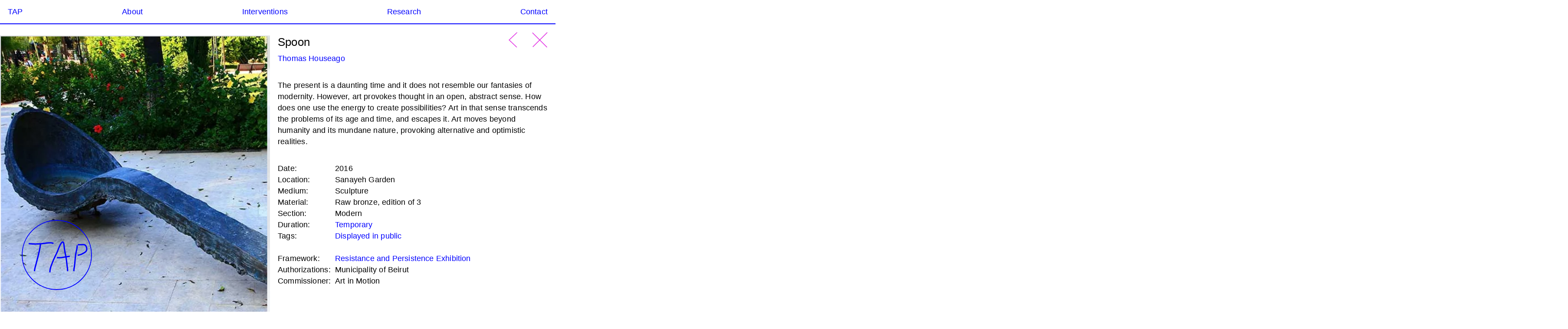

--- FILE ---
content_type: text/html; charset=UTF-8
request_url: https://togetherwetap.art/project/spoon/
body_size: 12473
content:
<!doctype html>
<html lang="en-US">
<head>
	<meta charset="UTF-8">
	<meta name="viewport" content="width=device-width, initial-scale=1">
	<link rel="profile" href="https://gmpg.org/xfn/11">

	
		<style>
			:root {
				--color: var(--blue) !important;
			}
		</style>
	
	<title>Spoon &#8211; Temporary Art Platform</title>
<meta name='robots' content='max-image-preview:large' />
	<style>img:is([sizes="auto" i], [sizes^="auto," i]) { contain-intrinsic-size: 3000px 1500px }</style>
	<link rel='dns-prefetch' href='//code.jquery.com' />
<link rel='dns-prefetch' href='//www.google.com' />
<link rel="alternate" type="application/rss+xml" title="Temporary Art Platform &raquo; Feed" href="https://togetherwetap.art/feed/" />
<link rel="alternate" type="application/rss+xml" title="Temporary Art Platform &raquo; Comments Feed" href="https://togetherwetap.art/comments/feed/" />
<script>
window._wpemojiSettings = {"baseUrl":"https:\/\/s.w.org\/images\/core\/emoji\/15.1.0\/72x72\/","ext":".png","svgUrl":"https:\/\/s.w.org\/images\/core\/emoji\/15.1.0\/svg\/","svgExt":".svg","source":{"concatemoji":"https:\/\/togetherwetap.art\/wp-includes\/js\/wp-emoji-release.min.js?ver=6.8.1"}};
/*! This file is auto-generated */
!function(i,n){var o,s,e;function c(e){try{var t={supportTests:e,timestamp:(new Date).valueOf()};sessionStorage.setItem(o,JSON.stringify(t))}catch(e){}}function p(e,t,n){e.clearRect(0,0,e.canvas.width,e.canvas.height),e.fillText(t,0,0);var t=new Uint32Array(e.getImageData(0,0,e.canvas.width,e.canvas.height).data),r=(e.clearRect(0,0,e.canvas.width,e.canvas.height),e.fillText(n,0,0),new Uint32Array(e.getImageData(0,0,e.canvas.width,e.canvas.height).data));return t.every(function(e,t){return e===r[t]})}function u(e,t,n){switch(t){case"flag":return n(e,"\ud83c\udff3\ufe0f\u200d\u26a7\ufe0f","\ud83c\udff3\ufe0f\u200b\u26a7\ufe0f")?!1:!n(e,"\ud83c\uddfa\ud83c\uddf3","\ud83c\uddfa\u200b\ud83c\uddf3")&&!n(e,"\ud83c\udff4\udb40\udc67\udb40\udc62\udb40\udc65\udb40\udc6e\udb40\udc67\udb40\udc7f","\ud83c\udff4\u200b\udb40\udc67\u200b\udb40\udc62\u200b\udb40\udc65\u200b\udb40\udc6e\u200b\udb40\udc67\u200b\udb40\udc7f");case"emoji":return!n(e,"\ud83d\udc26\u200d\ud83d\udd25","\ud83d\udc26\u200b\ud83d\udd25")}return!1}function f(e,t,n){var r="undefined"!=typeof WorkerGlobalScope&&self instanceof WorkerGlobalScope?new OffscreenCanvas(300,150):i.createElement("canvas"),a=r.getContext("2d",{willReadFrequently:!0}),o=(a.textBaseline="top",a.font="600 32px Arial",{});return e.forEach(function(e){o[e]=t(a,e,n)}),o}function t(e){var t=i.createElement("script");t.src=e,t.defer=!0,i.head.appendChild(t)}"undefined"!=typeof Promise&&(o="wpEmojiSettingsSupports",s=["flag","emoji"],n.supports={everything:!0,everythingExceptFlag:!0},e=new Promise(function(e){i.addEventListener("DOMContentLoaded",e,{once:!0})}),new Promise(function(t){var n=function(){try{var e=JSON.parse(sessionStorage.getItem(o));if("object"==typeof e&&"number"==typeof e.timestamp&&(new Date).valueOf()<e.timestamp+604800&&"object"==typeof e.supportTests)return e.supportTests}catch(e){}return null}();if(!n){if("undefined"!=typeof Worker&&"undefined"!=typeof OffscreenCanvas&&"undefined"!=typeof URL&&URL.createObjectURL&&"undefined"!=typeof Blob)try{var e="postMessage("+f.toString()+"("+[JSON.stringify(s),u.toString(),p.toString()].join(",")+"));",r=new Blob([e],{type:"text/javascript"}),a=new Worker(URL.createObjectURL(r),{name:"wpTestEmojiSupports"});return void(a.onmessage=function(e){c(n=e.data),a.terminate(),t(n)})}catch(e){}c(n=f(s,u,p))}t(n)}).then(function(e){for(var t in e)n.supports[t]=e[t],n.supports.everything=n.supports.everything&&n.supports[t],"flag"!==t&&(n.supports.everythingExceptFlag=n.supports.everythingExceptFlag&&n.supports[t]);n.supports.everythingExceptFlag=n.supports.everythingExceptFlag&&!n.supports.flag,n.DOMReady=!1,n.readyCallback=function(){n.DOMReady=!0}}).then(function(){return e}).then(function(){var e;n.supports.everything||(n.readyCallback(),(e=n.source||{}).concatemoji?t(e.concatemoji):e.wpemoji&&e.twemoji&&(t(e.twemoji),t(e.wpemoji)))}))}((window,document),window._wpemojiSettings);
</script>
<style id='wp-emoji-styles-inline-css'>

	img.wp-smiley, img.emoji {
		display: inline !important;
		border: none !important;
		box-shadow: none !important;
		height: 1em !important;
		width: 1em !important;
		margin: 0 0.07em !important;
		vertical-align: -0.1em !important;
		background: none !important;
		padding: 0 !important;
	}
</style>
<link rel='stylesheet' id='wp-block-library-css' href='https://togetherwetap.art/wp-includes/css/dist/block-library/style.min.css?ver=6.8.1' media='all' />
<style id='classic-theme-styles-inline-css'>
/*! This file is auto-generated */
.wp-block-button__link{color:#fff;background-color:#32373c;border-radius:9999px;box-shadow:none;text-decoration:none;padding:calc(.667em + 2px) calc(1.333em + 2px);font-size:1.125em}.wp-block-file__button{background:#32373c;color:#fff;text-decoration:none}
</style>
<style id='global-styles-inline-css'>
:root{--wp--preset--aspect-ratio--square: 1;--wp--preset--aspect-ratio--4-3: 4/3;--wp--preset--aspect-ratio--3-4: 3/4;--wp--preset--aspect-ratio--3-2: 3/2;--wp--preset--aspect-ratio--2-3: 2/3;--wp--preset--aspect-ratio--16-9: 16/9;--wp--preset--aspect-ratio--9-16: 9/16;--wp--preset--color--black: #000000;--wp--preset--color--cyan-bluish-gray: #abb8c3;--wp--preset--color--white: #ffffff;--wp--preset--color--pale-pink: #f78da7;--wp--preset--color--vivid-red: #cf2e2e;--wp--preset--color--luminous-vivid-orange: #ff6900;--wp--preset--color--luminous-vivid-amber: #fcb900;--wp--preset--color--light-green-cyan: #7bdcb5;--wp--preset--color--vivid-green-cyan: #00d084;--wp--preset--color--pale-cyan-blue: #8ed1fc;--wp--preset--color--vivid-cyan-blue: #0693e3;--wp--preset--color--vivid-purple: #9b51e0;--wp--preset--gradient--vivid-cyan-blue-to-vivid-purple: linear-gradient(135deg,rgba(6,147,227,1) 0%,rgb(155,81,224) 100%);--wp--preset--gradient--light-green-cyan-to-vivid-green-cyan: linear-gradient(135deg,rgb(122,220,180) 0%,rgb(0,208,130) 100%);--wp--preset--gradient--luminous-vivid-amber-to-luminous-vivid-orange: linear-gradient(135deg,rgba(252,185,0,1) 0%,rgba(255,105,0,1) 100%);--wp--preset--gradient--luminous-vivid-orange-to-vivid-red: linear-gradient(135deg,rgba(255,105,0,1) 0%,rgb(207,46,46) 100%);--wp--preset--gradient--very-light-gray-to-cyan-bluish-gray: linear-gradient(135deg,rgb(238,238,238) 0%,rgb(169,184,195) 100%);--wp--preset--gradient--cool-to-warm-spectrum: linear-gradient(135deg,rgb(74,234,220) 0%,rgb(151,120,209) 20%,rgb(207,42,186) 40%,rgb(238,44,130) 60%,rgb(251,105,98) 80%,rgb(254,248,76) 100%);--wp--preset--gradient--blush-light-purple: linear-gradient(135deg,rgb(255,206,236) 0%,rgb(152,150,240) 100%);--wp--preset--gradient--blush-bordeaux: linear-gradient(135deg,rgb(254,205,165) 0%,rgb(254,45,45) 50%,rgb(107,0,62) 100%);--wp--preset--gradient--luminous-dusk: linear-gradient(135deg,rgb(255,203,112) 0%,rgb(199,81,192) 50%,rgb(65,88,208) 100%);--wp--preset--gradient--pale-ocean: linear-gradient(135deg,rgb(255,245,203) 0%,rgb(182,227,212) 50%,rgb(51,167,181) 100%);--wp--preset--gradient--electric-grass: linear-gradient(135deg,rgb(202,248,128) 0%,rgb(113,206,126) 100%);--wp--preset--gradient--midnight: linear-gradient(135deg,rgb(2,3,129) 0%,rgb(40,116,252) 100%);--wp--preset--font-size--small: 13px;--wp--preset--font-size--medium: 20px;--wp--preset--font-size--large: 36px;--wp--preset--font-size--x-large: 42px;--wp--preset--spacing--20: 0.44rem;--wp--preset--spacing--30: 0.67rem;--wp--preset--spacing--40: 1rem;--wp--preset--spacing--50: 1.5rem;--wp--preset--spacing--60: 2.25rem;--wp--preset--spacing--70: 3.38rem;--wp--preset--spacing--80: 5.06rem;--wp--preset--shadow--natural: 6px 6px 9px rgba(0, 0, 0, 0.2);--wp--preset--shadow--deep: 12px 12px 50px rgba(0, 0, 0, 0.4);--wp--preset--shadow--sharp: 6px 6px 0px rgba(0, 0, 0, 0.2);--wp--preset--shadow--outlined: 6px 6px 0px -3px rgba(255, 255, 255, 1), 6px 6px rgba(0, 0, 0, 1);--wp--preset--shadow--crisp: 6px 6px 0px rgba(0, 0, 0, 1);}:where(.is-layout-flex){gap: 0.5em;}:where(.is-layout-grid){gap: 0.5em;}body .is-layout-flex{display: flex;}.is-layout-flex{flex-wrap: wrap;align-items: center;}.is-layout-flex > :is(*, div){margin: 0;}body .is-layout-grid{display: grid;}.is-layout-grid > :is(*, div){margin: 0;}:where(.wp-block-columns.is-layout-flex){gap: 2em;}:where(.wp-block-columns.is-layout-grid){gap: 2em;}:where(.wp-block-post-template.is-layout-flex){gap: 1.25em;}:where(.wp-block-post-template.is-layout-grid){gap: 1.25em;}.has-black-color{color: var(--wp--preset--color--black) !important;}.has-cyan-bluish-gray-color{color: var(--wp--preset--color--cyan-bluish-gray) !important;}.has-white-color{color: var(--wp--preset--color--white) !important;}.has-pale-pink-color{color: var(--wp--preset--color--pale-pink) !important;}.has-vivid-red-color{color: var(--wp--preset--color--vivid-red) !important;}.has-luminous-vivid-orange-color{color: var(--wp--preset--color--luminous-vivid-orange) !important;}.has-luminous-vivid-amber-color{color: var(--wp--preset--color--luminous-vivid-amber) !important;}.has-light-green-cyan-color{color: var(--wp--preset--color--light-green-cyan) !important;}.has-vivid-green-cyan-color{color: var(--wp--preset--color--vivid-green-cyan) !important;}.has-pale-cyan-blue-color{color: var(--wp--preset--color--pale-cyan-blue) !important;}.has-vivid-cyan-blue-color{color: var(--wp--preset--color--vivid-cyan-blue) !important;}.has-vivid-purple-color{color: var(--wp--preset--color--vivid-purple) !important;}.has-black-background-color{background-color: var(--wp--preset--color--black) !important;}.has-cyan-bluish-gray-background-color{background-color: var(--wp--preset--color--cyan-bluish-gray) !important;}.has-white-background-color{background-color: var(--wp--preset--color--white) !important;}.has-pale-pink-background-color{background-color: var(--wp--preset--color--pale-pink) !important;}.has-vivid-red-background-color{background-color: var(--wp--preset--color--vivid-red) !important;}.has-luminous-vivid-orange-background-color{background-color: var(--wp--preset--color--luminous-vivid-orange) !important;}.has-luminous-vivid-amber-background-color{background-color: var(--wp--preset--color--luminous-vivid-amber) !important;}.has-light-green-cyan-background-color{background-color: var(--wp--preset--color--light-green-cyan) !important;}.has-vivid-green-cyan-background-color{background-color: var(--wp--preset--color--vivid-green-cyan) !important;}.has-pale-cyan-blue-background-color{background-color: var(--wp--preset--color--pale-cyan-blue) !important;}.has-vivid-cyan-blue-background-color{background-color: var(--wp--preset--color--vivid-cyan-blue) !important;}.has-vivid-purple-background-color{background-color: var(--wp--preset--color--vivid-purple) !important;}.has-black-border-color{border-color: var(--wp--preset--color--black) !important;}.has-cyan-bluish-gray-border-color{border-color: var(--wp--preset--color--cyan-bluish-gray) !important;}.has-white-border-color{border-color: var(--wp--preset--color--white) !important;}.has-pale-pink-border-color{border-color: var(--wp--preset--color--pale-pink) !important;}.has-vivid-red-border-color{border-color: var(--wp--preset--color--vivid-red) !important;}.has-luminous-vivid-orange-border-color{border-color: var(--wp--preset--color--luminous-vivid-orange) !important;}.has-luminous-vivid-amber-border-color{border-color: var(--wp--preset--color--luminous-vivid-amber) !important;}.has-light-green-cyan-border-color{border-color: var(--wp--preset--color--light-green-cyan) !important;}.has-vivid-green-cyan-border-color{border-color: var(--wp--preset--color--vivid-green-cyan) !important;}.has-pale-cyan-blue-border-color{border-color: var(--wp--preset--color--pale-cyan-blue) !important;}.has-vivid-cyan-blue-border-color{border-color: var(--wp--preset--color--vivid-cyan-blue) !important;}.has-vivid-purple-border-color{border-color: var(--wp--preset--color--vivid-purple) !important;}.has-vivid-cyan-blue-to-vivid-purple-gradient-background{background: var(--wp--preset--gradient--vivid-cyan-blue-to-vivid-purple) !important;}.has-light-green-cyan-to-vivid-green-cyan-gradient-background{background: var(--wp--preset--gradient--light-green-cyan-to-vivid-green-cyan) !important;}.has-luminous-vivid-amber-to-luminous-vivid-orange-gradient-background{background: var(--wp--preset--gradient--luminous-vivid-amber-to-luminous-vivid-orange) !important;}.has-luminous-vivid-orange-to-vivid-red-gradient-background{background: var(--wp--preset--gradient--luminous-vivid-orange-to-vivid-red) !important;}.has-very-light-gray-to-cyan-bluish-gray-gradient-background{background: var(--wp--preset--gradient--very-light-gray-to-cyan-bluish-gray) !important;}.has-cool-to-warm-spectrum-gradient-background{background: var(--wp--preset--gradient--cool-to-warm-spectrum) !important;}.has-blush-light-purple-gradient-background{background: var(--wp--preset--gradient--blush-light-purple) !important;}.has-blush-bordeaux-gradient-background{background: var(--wp--preset--gradient--blush-bordeaux) !important;}.has-luminous-dusk-gradient-background{background: var(--wp--preset--gradient--luminous-dusk) !important;}.has-pale-ocean-gradient-background{background: var(--wp--preset--gradient--pale-ocean) !important;}.has-electric-grass-gradient-background{background: var(--wp--preset--gradient--electric-grass) !important;}.has-midnight-gradient-background{background: var(--wp--preset--gradient--midnight) !important;}.has-small-font-size{font-size: var(--wp--preset--font-size--small) !important;}.has-medium-font-size{font-size: var(--wp--preset--font-size--medium) !important;}.has-large-font-size{font-size: var(--wp--preset--font-size--large) !important;}.has-x-large-font-size{font-size: var(--wp--preset--font-size--x-large) !important;}
:where(.wp-block-post-template.is-layout-flex){gap: 1.25em;}:where(.wp-block-post-template.is-layout-grid){gap: 1.25em;}
:where(.wp-block-columns.is-layout-flex){gap: 2em;}:where(.wp-block-columns.is-layout-grid){gap: 2em;}
:root :where(.wp-block-pullquote){font-size: 1.5em;line-height: 1.6;}
</style>
<link rel='stylesheet' id='contact-form-7-css' href='https://togetherwetap.art/wp-content/plugins/contact-form-7/includes/css/styles.css?ver=5.5.6' media='all' />
<link rel='stylesheet' id='tap-reset-css' href='https://togetherwetap.art/wp-content/themes/tap-3-03/css/reset.css?ver=1.0.0' media='all' />
<link rel='stylesheet' id='tap-flickity-style-css' href='https://togetherwetap.art/wp-content/themes/tap-3-03/css/flickity.css?ver=1.0.0' media='all' />
<link rel='stylesheet' id='tap-style-css' href='https://togetherwetap.art/wp-content/themes/tap-3-03/style.css?ver=1.0.0' media='all' />
<style id='akismet-widget-style-inline-css'>

			.a-stats {
				--akismet-color-mid-green: #357b49;
				--akismet-color-white: #fff;
				--akismet-color-light-grey: #f6f7f7;

				max-width: 350px;
				width: auto;
			}

			.a-stats * {
				all: unset;
				box-sizing: border-box;
			}

			.a-stats strong {
				font-weight: 600;
			}

			.a-stats a.a-stats__link,
			.a-stats a.a-stats__link:visited,
			.a-stats a.a-stats__link:active {
				background: var(--akismet-color-mid-green);
				border: none;
				box-shadow: none;
				border-radius: 8px;
				color: var(--akismet-color-white);
				cursor: pointer;
				display: block;
				font-family: -apple-system, BlinkMacSystemFont, 'Segoe UI', 'Roboto', 'Oxygen-Sans', 'Ubuntu', 'Cantarell', 'Helvetica Neue', sans-serif;
				font-weight: 500;
				padding: 12px;
				text-align: center;
				text-decoration: none;
				transition: all 0.2s ease;
			}

			/* Extra specificity to deal with TwentyTwentyOne focus style */
			.widget .a-stats a.a-stats__link:focus {
				background: var(--akismet-color-mid-green);
				color: var(--akismet-color-white);
				text-decoration: none;
			}

			.a-stats a.a-stats__link:hover {
				filter: brightness(110%);
				box-shadow: 0 4px 12px rgba(0, 0, 0, 0.06), 0 0 2px rgba(0, 0, 0, 0.16);
			}

			.a-stats .count {
				color: var(--akismet-color-white);
				display: block;
				font-size: 1.5em;
				line-height: 1.4;
				padding: 0 13px;
				white-space: nowrap;
			}
		
</style>
<link rel="https://api.w.org/" href="https://togetherwetap.art/wp-json/" /><link rel="alternate" title="JSON" type="application/json" href="https://togetherwetap.art/wp-json/wp/v2/project/3574" /><link rel="EditURI" type="application/rsd+xml" title="RSD" href="https://togetherwetap.art/xmlrpc.php?rsd" />
<meta name="generator" content="WordPress 6.8.1" />
<link rel="canonical" href="https://togetherwetap.art/project/spoon/" />
<link rel='shortlink' href='https://togetherwetap.art/?p=3574' />
<link rel="alternate" title="oEmbed (JSON)" type="application/json+oembed" href="https://togetherwetap.art/wp-json/oembed/1.0/embed?url=https%3A%2F%2Ftogetherwetap.art%2Fproject%2Fspoon%2F" />
<link rel="alternate" title="oEmbed (XML)" type="text/xml+oembed" href="https://togetherwetap.art/wp-json/oembed/1.0/embed?url=https%3A%2F%2Ftogetherwetap.art%2Fproject%2Fspoon%2F&#038;format=xml" />
<style>.recentcomments a{display:inline !important;padding:0 !important;margin:0 !important;}</style><link rel="icon" href="https://togetherwetap.art/wp-content/uploads/2021/10/cropped-favicon-32x32.png" sizes="32x32" />
<link rel="icon" href="https://togetherwetap.art/wp-content/uploads/2021/10/cropped-favicon-192x192.png" sizes="192x192" />
<link rel="apple-touch-icon" href="https://togetherwetap.art/wp-content/uploads/2021/10/cropped-favicon-180x180.png" />
<meta name="msapplication-TileImage" content="https://togetherwetap.art/wp-content/uploads/2021/10/cropped-favicon-270x270.png" />

</head>

<body data-rsssl=1 class="wp-singular project-template-default single single-project postid-3574 wp-theme-tap-3-03 project-spoon">

<div class="tap-fire"></div>

<div class="svg-filter">
	
<svg width="0" height="0" xmlns="http://www.w3.org/2000/svg">
  <defs>
    <filter id="handdrawn" x="-20%" y="-20%" width="140%" height="140%">
      <feTurbulence type="fractalNoise" basefrequency="0.001 0.01" numoctaves="26" stitchtiles="stitch" result="turbulence"/>
      <feDisplacementMap in="SourceGraphic" in2="turbulence" scale="20" xchannelselector="R" ychannelselector="G" result="displacementMap"/>
      <feGaussianBlur in="displacementMap" stddeviation="1" color-interpolation-filters="sRGB" result="blur"/>
      <feColorMatrix in="blur" mode="matrix" values="1 0 0 0 0  0 1 0 0 0  0 0 1 0 0  0 0 0 18 -7" result="contrast"/>
      <feOffset in="contrast" dy="2"/>
    </filter>
  </defs>
</svg>

		
</div>

<header class="site-header">
	<nav>
		<div class="tap"><a href="https://togetherwetap.art"><?xml version="1.0" encoding="UTF-8"?>
<svg width="361px" height="361px" viewBox="0 0 361 361" version="1.1" xmlns="http://www.w3.org/2000/svg" xmlns:xlink="http://www.w3.org/1999/xlink">
    <title>Temporary Art Platform</title>
    <g id="Page-1" stroke="none" stroke-width="1" fill="none" fill-rule="evenodd">
        <g id="TAP-Contact" transform="translate(-59.000000, -116.000000)">
            <g id="Group-11" transform="translate(61.000000, 118.000000)">
                <path d="M178.3789,356.5471 C276.7779,356.5471 356.5469,276.7781 356.5469,178.3791 C356.5469,79.9801 276.7779,0.2111 178.3789,0.2111 C79.9799,0.2111 0.2109,79.9801 0.2109,178.3791 C0.2109,276.7781 79.9799,356.5471 178.3789,356.5471 Z" id="Stroke-1" stroke="#0000FF" stroke-width="4.423"></path>
                <path d="M114.1232,115.2779 C107.0742,116.2159 99.7852,117.1849 93.4042,117.6599 C68.6342,119.5029 52.3472,118.6519 34.0982,116.6819 L33.3812,123.3229 C44.8252,124.5589 55.5112,125.3619 67.9152,125.3619 C74.7942,125.3619 82.2052,125.1139 90.5622,124.5559 C89.8092,133.4119 89.0242,138.3079 87.8342,144.2269 C85.3862,156.3939 82.3322,169.8189 78.2222,186.4779 C75.3062,198.2949 67.1032,229.8879 65.7282,234.2209 L65.7102,234.2779 C65.6612,234.4429 60.7862,250.9109 60.3302,261.6919 L67.0042,261.9749 C67.4172,252.1969 71.8942,236.9199 72.1042,236.2099 C73.6562,231.2969 82.0022,199.0409 84.7072,188.0779 C88.8412,171.3229 91.9152,157.8079 94.3822,145.5439 C95.6712,139.1359 96.5012,133.8939 97.3092,124.0279 C102.9742,123.4959 109.0692,122.6879 115.0032,121.8989 C132.5522,119.5659 152.4422,116.9209 158.6112,122.1599 L162.9352,117.0689 C154.5042,109.9079 134.8892,112.5159 114.1232,115.2779" id="Fill-3" fill="#0000FF"></path>
                <path d="M279.5027,128.9679 C279.5027,133.2509 278.6687,142.8679 277.7817,147.2129 C276.8577,151.7439 276.0997,154.9349 275.4307,157.7499 C274.3847,162.1539 273.4817,165.9569 272.3347,173.0639 C270.4777,184.5759 269.4687,196.2889 268.4927,207.6159 C267.7247,216.5259 266.9317,225.7389 265.7317,234.7359 C265.5077,236.4109 265.1627,238.5279 264.7637,240.9789 C263.7317,247.3149 262.4467,255.2009 262.2427,261.7289 L268.9187,261.9379 C269.1097,255.8449 270.3557,248.1979 271.3567,242.0529 C271.7647,239.5499 272.1167,237.3899 272.3527,235.6179 C273.5727,226.4669 274.3737,217.1749 275.1477,208.1889 C276.1127,196.9829 277.1117,185.3959 278.9287,174.1279 C280.0367,167.2629 280.9137,163.5699 281.9297,159.2939 C282.6107,156.4299 283.3817,153.1829 284.3267,148.5479 C285.3087,143.7339 286.1817,133.5889 286.1817,128.9679 L279.5027,128.9679 Z" id="Fill-5" fill="#0000FF"></path>
                <path d="M332.473,134.0606 C329.967,127.5416 325.192,123.4556 318.666,122.2446 C316.454,121.8326 309.134,121.8996 294.573,122.1906 C290.944,122.2636 287.81,122.3266 286.212,122.3266 L286.212,129.0056 C287.877,129.0056 291.042,128.9426 294.707,128.8696 C301.968,128.7236 315.483,128.4526 317.445,128.8116 C321.628,129.5876 324.586,132.1606 326.238,136.4576 C327.811,140.5496 329.487,145.9096 328.477,151.0826 C327.378,156.7086 324.578,159.4806 319.795,162.6256 C316.435,164.8346 305.022,171.3606 300.847,172.8266 C296.494,174.3556 291.153,175.6466 284.973,176.6646 L286.058,183.2556 C292.621,182.1746 298.342,180.7866 303.06,179.1286 C308.219,177.3176 320.505,170.1516 323.465,168.2076 C329.301,164.3686 333.501,160.2056 335.033,152.3626 C336.369,145.5196 334.367,138.9876 332.473,134.0606" id="Fill-7" fill="#0000FF"></path>
                <path d="M235.0339,238.2955 C234.4899,234.1115 233.8749,229.3685 233.7639,227.9705 C233.1929,220.7605 230.5109,200.4165 229.0689,190.9765 C234.0359,190.1425 239.5029,189.2565 245.6619,188.3575 L244.6969,181.7485 C238.4519,182.6605 232.9229,183.5565 227.9069,184.3985 C227.2809,181.2665 226.7089,178.6445 226.1539,176.1005 C225.1669,171.5885 224.2359,167.3275 223.2419,161.1065 C222.9359,159.1925 222.6089,157.2225 222.2749,155.2105 C220.8699,146.7435 219.4169,137.9885 218.8049,129.4165 C217.9669,117.6955 215.4809,110.7295 211.4129,108.7115 C210.1989,108.1095 207.7169,107.3925 204.7289,109.3435 C199.2849,112.8625 194.9499,120.2525 190.1149,130.2665 L190.0709,130.3615 C185.9279,139.6835 184.0069,144.7285 180.8249,153.0865 L180.1159,154.9495 C177.8179,160.9755 175.2499,166.7245 172.2629,172.5235 C163.7729,189.0115 155.8339,207.2345 147.2799,229.8735 C142.0459,243.7225 139.5579,255.5515 139.2139,268.2285 L145.8909,268.4105 C146.2139,256.5115 148.5699,245.3545 153.5279,232.2345 C161.9899,209.8395 169.8309,191.8375 178.2009,175.5815 C181.3029,169.5595 183.9699,163.5895 186.3569,157.3285 L187.0679,155.4625 C190.2039,147.2255 192.0989,142.2475 196.1529,133.1235 C199.7279,125.7215 203.9709,117.7865 208.3679,114.9445 C208.4589,114.8855 208.5329,114.8435 208.5919,114.8135 C209.5519,115.7245 211.4499,120.2015 212.1429,129.8925 C212.7769,138.7745 214.3219,148.0875 215.6849,156.3035 C216.0169,158.3025 216.3419,160.2595 216.6459,162.1605 C217.6699,168.5685 218.6209,172.9195 219.6279,177.5265 C220.1659,179.9875 220.7189,182.5215 221.3189,185.5175 C221.3169,185.5175 221.3159,185.5175 221.3149,185.5185 C203.9249,188.4905 193.4279,190.2835 179.1379,188.9125 L178.4989,195.5615 C182.0309,195.9005 185.3569,196.0545 188.6059,196.0545 C199.3179,196.0545 209.1499,194.3745 222.4399,192.1025 C222.4539,192.0995 222.4679,192.0975 222.4819,192.0945 C223.8829,201.3075 226.5539,221.5285 227.1059,228.4975 C227.2289,230.0625 227.8029,234.4795 228.4099,239.1555 C228.8739,242.7265 229.3529,246.4185 229.5329,248.1245 C230.0209,252.7485 230.4589,259.4335 230.4959,261.8845 L237.1749,261.7825 C237.1349,259.1415 236.6899,252.2935 236.1749,247.4235 C235.9869,245.6385 235.5239,242.0715 235.0339,238.2955" id="Fill-9" fill="#0000FF"></path>
            </g>
        </g>
    </g>
</svg></a></div>
		<button class="menu-toggle" aria-controls="primary-menu" aria-expanded="false"><img src="https://togetherwetap.art/wp-content/themes/tap-3-03/img/burger.svg"></button>
		<div class="primary-menu-container">
						<div class="close-container"><button class="menu-toggle"><?xml version="1.0" encoding="UTF-8"?>
<svg width="48px" height="48px" viewBox="0 0 48 48" version="1.1" xmlns="http://www.w3.org/2000/svg" xmlns:xlink="http://www.w3.org/1999/xlink">
    <!-- Generator: Sketch 57.1 (83088) - https://sketch.com -->
    <title>Combined Shape</title>
    <desc>Created with Sketch.</desc>
    <g id="Page-1" stroke="none" stroke-width="1" fill="none" fill-rule="evenodd">
        <g id="Frameworks-POP-UP" transform="translate(-1374.000000, -160.000000)" fill="#E12EE3" fill-rule="nonzero">
            <path d="M1420,160.585786 L1421.41421,162 L1398.91365,184.499786 L1420.63835,206.224138 L1419.22414,207.638351 L1397.49965,185.913786 L1377,206.414214 L1375.58579,205 L1396.08565,184.499786 L1374.36165,162.775862 L1375.77586,161.361649 L1397.49965,183.085786 L1420,160.585786 Z" id="Combined-Shape"></path>
        </g>
    </g>
</svg></button></div>
			<div class="menu-menu-container"><ul id="primary-menu" class="menu"><li id="menu-item-2973" class="menu-item menu-item-type-post_type menu-item-object-page menu-item-home menu-item-2973"><a href="https://togetherwetap.art/">TAP</a></li>
<li id="menu-item-2841" class="menu-item menu-item-type-post_type menu-item-object-page menu-item-2841"><a href="https://togetherwetap.art/about/">About</a></li>
<li id="menu-item-2857" class="menu-item menu-item-type-post_type menu-item-object-page menu-item-2857"><a href="https://togetherwetap.art/interventions/">Interventions</a></li>
<li id="menu-item-2840" class="menu-item menu-item-type-post_type menu-item-object-page menu-item-2840"><a href="https://togetherwetap.art/research/">Research</a></li>
<li id="menu-item-2838" class="menu-item menu-item-type-post_type menu-item-object-page menu-item-2838"><a href="https://togetherwetap.art/contact/">Contact</a></li>
</ul></div>		</div>
		<div class="header-mbl-title h1"><span>Spoon</span></div>
	</nav>
</header>
	
	<main class="page-content data-base-container">

		<header class="page-header">
			<h2 class="h1">TAP's Database of Public Art Practices in Lebanon</h2>
			<p>Our Database of Public Art Practices is an on-going research project archiving public art interventions that have taken place in Lebanon from 1980 to present day.</p>
		</header>

		<section>

			



<aside class="data-base-filters ">
    <div>
        <ul>
            <li><a href="https://togetherwetap.art/data-base/" class="projects-link">Projects</a>: <span>412</span></li>
            <li><a class="artists-link" href="https://togetherwetap.art/data-base/artists/">Artists</a>: <span>258</span></li>
        </ul>
        <div>
            <span>Filters:</span>

            <div class="select-sizer"></div>

            <select  name='category' id='category' class='postform'>
	<option value='all'>Tags</option>
	<option class="level-0" value="site-specific-intervention">Site-specific intervention</option>
	<option class="level-0" value="participatory-art">Participatory art</option>
	<option class="level-0" value="social-practice">Social practice</option>
	<option class="level-0" value="public-sculpture">Public sculpture</option>
	<option class="level-0" value="urban-street-art">Urban &amp; street art</option>
	<option class="level-0" value="land-art">Land Art</option>
	<option class="level-0" value="internet-art">Internet art</option>
	<option class="level-0" value="monuments-and-memorials">Monuments &amp; memorials</option>
	<option class="level-0" value="digital-art">Digital Art</option>
	<option class="level-0" value="displayed-in-public">Displayed in public</option>
</select>

            <select  name='duration' id='duration' class='postform'>
	<option value='all'>Duration</option>
	<option class="level-0" value="ephemeral">Ephemeral</option>
	<option class="level-0" value="temporary">Temporary</option>
	<option class="level-0" value="permanent">Permanent</option>
</select>

            <select  name='year' id='year' class='postform'>
	<option value='all'>Year</option>
	<option class="level-0" value="1934">1934</option>
	<option class="level-0" value="1957">1957</option>
	<option class="level-0" value="1960">1960</option>
	<option class="level-0" value="1963">1963</option>
	<option class="level-0" value="1992">1992</option>
	<option class="level-0" value="1994">1994</option>
	<option class="level-0" value="1995">1995</option>
	<option class="level-0" value="1997">1997</option>
	<option class="level-0" value="1998">1998</option>
	<option class="level-0" value="1999">1999</option>
	<option class="level-0" value="2000">2000</option>
	<option class="level-0" value="2001">2001</option>
	<option class="level-0" value="2002">2002</option>
	<option class="level-0" value="2003">2003</option>
	<option class="level-0" value="2004">2004</option>
	<option class="level-0" value="2005">2005</option>
	<option class="level-0" value="2006">2006</option>
	<option class="level-0" value="2007">2007</option>
	<option class="level-0" value="2008">2008</option>
	<option class="level-0" value="2009">2009</option>
	<option class="level-0" value="2010">2010</option>
	<option class="level-0" value="2011">2011</option>
	<option class="level-0" value="2012">2012</option>
	<option class="level-0" value="2013">2013</option>
	<option class="level-0" value="2014">2014</option>
	<option class="level-0" value="2015">2015</option>
	<option class="level-0" value="2016">2016</option>
	<option class="level-0" value="2017">2017</option>
	<option class="level-0" value="2018">2018</option>
	<option class="level-0" value="2019">2019</option>
	<option class="level-0" value="2020">2020</option>
	<option class="level-0" value="2021">2021</option>
	<option class="level-0" value="2022">2022</option>
	<option class="level-0" value="2023">2023</option>
	<option class="level-0" value="2024">2024</option>
	<option class="level-0" value="2025">2025</option>
</select>

        </div>
        <div>
            <div class="search-button">Search</div><div class="search-container"><input type="search" class="search-field" placeholder="" value="" name="s"><div class="search-close"><img src="https://togetherwetap.art/wp-content/themes/tap-3-03/img/cross.svg"></div></div>
            <!-- <form role="search" method="get" class="search-form" action="https://localhost/tap/">
                <label>
                    <span class="screen-reader-text">Search for:</span>
                    
                </label>
                <input type="submit" class="search-submit" value="Search">
            </form> -->
        </div>
    </div>
</aside>
			
<aside class="data-base-starting-points">

    <div>
        Starting points:
    </div>
    
    <div>

        <div class="marquee3k-container">
                            <div class="marquee3k" 
            data-speed="0.25"
            data-reverse="true"
            data-pausable="1">
                    <div>
                                                    <a class="tag-link" href="https://togetherwetap.art/the_tag/internet-art/">Internet art</a>
                                                    <a class="tag-link" href="https://togetherwetap.art/the_tag/monuments-and-memorials/">Monuments &amp; memorials</a>
                                                    <a class="tag-link" href="https://togetherwetap.art/the_tag/urban-street-art/">Urban &amp; street art</a>
                                                    <a class="tag-link" href="https://togetherwetap.art/the_tag/digital-art/">Digital Art</a>
                                                    <a class="tag-link" href="https://togetherwetap.art/the_tag/site-specific-intervention/">Site-specific intervention</a>
                                                    <a class="tag-link" href="https://togetherwetap.art/the_tag/participatory-art/">Participatory art</a>
                                                    <a class="tag-link" href="https://togetherwetap.art/the_tag/displayed-in-public/">Displayed in public</a>
                                            </div>
                </div>
                    </div>

    </div>

</aside>

			<main class="data-base-projects-container ajax-container">

				<div id="ajax-load-more" class="ajax-load-more-wrap default"  data-alm-id="" data-canonical-url="https://togetherwetap.art/project/spoon/" data-slug="spoon" data-post-id="3574"  data-localized="ajax_load_more_vars"><div aria-live="polite" aria-atomic="true" class="alm-listing alm-ajax data-base-projects" data-container-type="div" data-loading-style="default" data-repeater="default" data-post-type="project" data-taxonomy="year:the_tag:duration" data-taxonomy-terms="::" data-taxonomy-operator="IN:IN:IN" data-order="DESC" data-orderby="date" data-offset="0" data-posts-per-page="32" data-scroll="true" data-scroll-distance="100" data-max-pages="0" data-pause-override="false" data-pause="false" data-button-label="&nbsp;" data-button-loading-label="Loading" data-button-done-label="All projects loaded" data-transition-container="false" data-images-loaded="true"></div><div class="alm-btn-wrap" style="visibility: hidden;"><button class="alm-load-more-btn more " rel="next" type="button">&nbsp;</button></div></div>
			</main>

		</section>

		<article class="the-project">

			<div class="the-project-close"><img src="https://togetherwetap.art/wp-content/themes/tap-3-03/img/cross.svg"></div>
			<div class="the-project-back"><img src="https://togetherwetap.art/wp-content/themes/tap-3-03/img/back.svg"></div>
			<div class="the-project-content">
				
				<!-- from here -->
				<main class="project-single">

					<div class="project-single-img">

						
							<img src="https://togetherwetap.art/wp-content/uploads/2021/12/Screen-Shot-2021-12-29-at-4.18.33-PM.png">

						
					</div>

					<div class="project-single-content">

						<h1 class="h1">Spoon</h1>

												<span class="project-single-artists">
															<a href="https://togetherwetap.art/artist/thomas-houseago/" class="artist-link"><h2 class="">Thomas Houseago</h2></a>
													</span>

						<div class="project-description">
							<p>The present is a daunting time and it does not resemble our fantasies of modernity. However, art provokes thought in an open, abstract sense. How does one use the energy to create possibilities? Art in that sense transcends the problems of its age and time, and escapes it. Art moves beyond humanity and its mundane nature, provoking alternative and optimistic realities.</p>
						</div>

						<table class="project-table">
							
							<tr>
								<td>Date:</td>
								<td>2016</td>
							</tr>

							<tr>
								<td>Location:</td>
								<td>Sanayeh Garden</td>
							</tr>

							<tr>
								<td>Medium:</td>
								<td>Sculpture</td>
							</tr>

							<tr>
								<td>Material:</td>
								<td>Raw bronze, edition of 3</td>
							</tr>

							<tr>
								<td>Section:</td>
								<td>Modern</td>
							</tr>

							<tr>
																	<td>Duration:</td>
									<td><a href="https://togetherwetap.art/duration/temporary/" class="duration-link">Temporary</a></td>
															</tr>

							<tr>
																	<td>Tags:</td>
									<td class="project-tags">
																					<a href="https://togetherwetap.art/the_tag/displayed-in-public/" class="tag-link">Displayed in public</a>
													
									</td>
															</tr>

							<tr>
								<td>&nbsp;</td>
								<td>&nbsp;</td>
							</tr>

							<tr>
																	<td>Framework:</td>
									<td>
																														 													<a href="https://togetherwetap.art/framework/resistance-and-persistence-exhibition/" class="framework-link">Resistance and Persistence Exhibition</a>
													
									</td>
															</tr>

							<tr>
								<td>Authorizations:</td>
								<td>Municipality of Beirut</td>
							</tr>

							<tr>
								<td>Commissioner:</td>
								<td>Art in Motion</td>
							</tr>

						</table>

						
					</div>

				</main>

				
<aside class="related-projects">
		
		 
		 		 
	    
	        <article class="data-base-project">
					        	<div class="data-base-project-bg" style="background-image: url('https://togetherwetap.art/wp-content/uploads/2021/12/344-683x1024.jpg')"></div>
				<a href="https://togetherwetap.art/project/risk/" class="related-post">
					<h3 class="h3">Risk</h3>
					<p class="data-base-project-artists">
													<span class="">Paola Yacoub</span>
											</p>
					<p>2016</p>
				</a>
			</article>

	    
	        <article class="data-base-project">
					        	<div class="data-base-project-bg" style="background-image: url('https://togetherwetap.art/wp-content/uploads/2021/12/342-1024x683.jpg')"></div>
				<a href="https://togetherwetap.art/project/the-last-silent-movie/" class="related-post">
					<h3 class="h3">The Last Silent Movie</h3>
					<p class="data-base-project-artists">
													<span class="">Susan Hiller</span>
											</p>
					<p>2007</p>
				</a>
			</article>

	    
	        <article class="data-base-project">
					        	<div class="data-base-project-bg" style="background-image: url('https://togetherwetap.art/wp-content/uploads/2022/02/322.jpg')"></div>
				<a href="https://togetherwetap.art/project/mute/" class="related-post">
					<h3 class="h3">Mute</h3>
					<p class="data-base-project-artists">
													<span class="">Edgardo Aragon</span>
											</p>
					<p>2018</p>
				</a>
			</article>

	    
	        <article class="data-base-project">
					        	<div class="data-base-project-bg" style="background-image: url('https://togetherwetap.art/wp-content/uploads/2022/02/329.jpg')"></div>
				<a href="https://togetherwetap.art/project/prodigal-son/" class="related-post">
					<h3 class="h3">Prodigal son</h3>
					<p class="data-base-project-artists">
													<span class="">Gabriel Rico</span>
											</p>
					<p>2018</p>
				</a>
			</article>

	    
	        <article class="data-base-project">
					        	<div class="data-base-project-bg" style="background-image: url('https://togetherwetap.art/wp-content/uploads/2021/12/331-1024x683.jpg')"></div>
				<a href="https://togetherwetap.art/project/sun-rave/" class="related-post">
					<h3 class="h3">Sun Rave</h3>
					<p class="data-base-project-artists">
													<span class="">Roy Samaha</span>
											</p>
					<p>2018</p>
				</a>
			</article>

	    
	        <article class="data-base-project">
					        	<div class="data-base-project-bg" style="background-image: url('https://togetherwetap.art/wp-content/uploads/2021/12/345-1024x683.jpg')"></div>
				<a href="https://togetherwetap.art/project/ghost/" class="related-post">
					<h3 class="h3">Ghost</h3>
					<p class="data-base-project-artists">
													<span class="">Theo Mercier</span>
											</p>
					<p>2015</p>
				</a>
			</article>

	    
	        <article class="data-base-project">
					        	<div class="data-base-project-bg" style="background-image: url('https://togetherwetap.art/wp-content/uploads/2021/12/Screen-Shot-2021-02-22-at-17.23.45-1024x557.png')"></div>
				<a href="https://togetherwetap.art/project/powers-of-the-world-she/" class="related-post">
					<h3 class="h3">Powers of the World, sHe</h3>
					<p class="data-base-project-artists">
													<span class="">Vika Kova</span>
											</p>
					<p>2016</p>
				</a>
			</article>

	    
	        <article class="data-base-project">
					        	<div class="data-base-project-bg" style="background-image: url('https://togetherwetap.art/wp-content/uploads/2021/12/Screen-Shot-2021-12-29-at-4.18.42-PM.png')"></div>
				<a href="https://togetherwetap.art/project/totem/" class="related-post">
					<h3 class="h3">Totem</h3>
					<p class="data-base-project-artists">
													<span class="">Ghassan Zard</span>
											</p>
					<p>2016</p>
				</a>
			</article>

	    	 
	    	 
	
</aside>

				<!-- to here -->

			</div>
			
		</article>

	</main>

	<script type="text/javascript">
		document.body.classList.add('its-magic');
	</script>


	<footer class="site-footer">
		<div class="site-footer-content">
			<div>
				<p>TAP — We are committed, more than ever, to our community of artists, collaborators, team members, and to the people of Beirut.</p>
			</div>
			<div>
				<div class="footer-contact"><a href="https://togetherwetap.art/contact/">Subscribe to our newsletter</a><a href="https://togetherwetap.art/about/support/">Become a TAP supporter</a> <br>&nbsp;</div>
				<!-- <div class="footer-newsletter-container">
					<p>Subscribe to get the lastest updates</p>
					<div class="footer-newsletter">
						<div id="mc_embed_signup">
							<form action="https://temporaryartplatform.us12.list-manage.com/subscribe/post?u=00db26cc49bdfa728d5fc3174&amp;id=6d2dd7db3a" method="post" id="mc-embedded-subscribe-form" name="mc-embedded-subscribe-form" class="validate" target="_blank" novalidate>
							    <div id="mc_embed_signup_scroll">
									<div class="mc-field-group">
										<input type="email" value="" name="EMAIL" class="required email" id="mce-EMAIL" placeholder="Email">
									</div>
									<div id="mce-responses" class="clear">
										<div class="response" id="mce-error-response" style="display:none"></div>
										<div class="response" id="mce-success-response" style="display:none"></div>
									</div>
								    <div style="position: absolute; left: -5000px;" aria-hidden="true"><input type="text" name="b_00db26cc49bdfa728d5fc3174_6d2dd7db3a" tabindex="-1" value=""></div>
								    <div class="clear"><input type="submit" value="Ok" name="subscribe" id="mc-embedded-subscribe" class="button"></div>
								</div>
							</form>
						</div>
					</div>
				</div> -->
				<div class="footer-misc">
					<div class="footer-social">
						<ul>
							<li><a href="https://www.instagram.com/temporaryartplatform" target="_blank">Instagram</a></li>							<li><a href="https://www.facebook.com/togetherwetap" target="_blank">Facebook</a></li>														<li><a href="https://vimeo.com/temporaryartplatform" target="_blank">Vimeo</a></li>							<li><a href="https://www.youtube.com/channel/UCv1u8kp252ojCiJDQD30kGw" target="_blank">YouTube</a></li>													</ul>
					</div>
				</div>
			</div>
		</div>
	</footer>

	<script>
		let theColor = 'blue';
		document.body.classList.add('blue');
	</script>

<script type="speculationrules">
{"prefetch":[{"source":"document","where":{"and":[{"href_matches":"\/*"},{"not":{"href_matches":["\/wp-*.php","\/wp-admin\/*","\/wp-content\/uploads\/*","\/wp-content\/*","\/wp-content\/plugins\/*","\/wp-content\/themes\/tap-3-03\/*","\/*\\?(.+)"]}},{"not":{"selector_matches":"a[rel~=\"nofollow\"]"}},{"not":{"selector_matches":".no-prefetch, .no-prefetch a"}}]},"eagerness":"conservative"}]}
</script>
<script src="https://togetherwetap.art/wp-includes/js/dist/vendor/wp-polyfill.min.js?ver=3.15.0" id="wp-polyfill-js"></script>
<script id="contact-form-7-js-extra">
var wpcf7 = {"api":{"root":"https:\/\/togetherwetap.art\/wp-json\/","namespace":"contact-form-7\/v1"}};
</script>
<script src="https://togetherwetap.art/wp-content/plugins/contact-form-7/includes/js/index.js?ver=5.5.6" id="contact-form-7-js"></script>
<script src="https://togetherwetap.art/wp-content/themes/tap-3-03/js/navigation.js?ver=1.0.0" id="tap-navigation-js"></script>
<script src="https://code.jquery.com/jquery-3.6.0.min.js?ver=1.0.0" id="tap-jquery-js"></script>
<script id="tap-ajax-js-extra">
var WPURLS = {"siteurl":"https:\/\/togetherwetap.art"};
</script>
<script src="https://togetherwetap.art/wp-content/themes/tap-3-03/js/ajax.js?ver=1.0.0" id="tap-ajax-js"></script>
<script src="https://togetherwetap.art/wp-content/themes/tap-3-03/js/flickity.pkgd.min.js?ver=1.0.0" id="tap-flickity-js"></script>
<script src="https://togetherwetap.art/wp-content/themes/tap-3-03/js/marquee3k.min.js?ver=1.0.0" id="tap-marquee-js"></script>
<script id="tap-script-js-extra">
var ajax_object = {"ajax_url":"https:\/\/togetherwetap.art\/wp-admin\/admin-ajax.php"};
</script>
<script src="https://togetherwetap.art/wp-content/themes/tap-3-03/js/script.js?ver=1.0.0" id="tap-script-js"></script>
<script src="https://www.google.com/recaptcha/api.js?render=6LffptQmAAAAAPKC9dP97DqPMmSaOrobskf3dQw4&amp;ver=3.0" id="google-recaptcha-js"></script>
<script id="wpcf7-recaptcha-js-extra">
var wpcf7_recaptcha = {"sitekey":"6LffptQmAAAAAPKC9dP97DqPMmSaOrobskf3dQw4","actions":{"homepage":"homepage","contactform":"contactform"}};
</script>
<script src="https://togetherwetap.art/wp-content/plugins/contact-form-7/modules/recaptcha/index.js?ver=5.5.6" id="wpcf7-recaptcha-js"></script>
<script id="ajax-load-more-js-extra">
var alm_localize = {"ajaxurl":"https:\/\/togetherwetap.art\/wp-admin\/admin-ajax.php","alm_nonce":"f007bf16f4","rest_api":"https:\/\/togetherwetap.art\/wp-json\/","rest_nonce":"aaa2382d11","pluginurl":"https:\/\/togetherwetap.art\/wp-content\/plugins\/ajax-load-more","speed":"200","ga_debug":"false","results_text":"Viewing {post_count} of {total_posts} results.","no_results_text":"No results found.","alm_debug":"","a11y_focus":"1","site_title":"Temporary Art Platform","site_tagline":"Temporary Art Platform"};
var ajax_load_more_vars = {"id":"ajax-load-more"};
</script>
<script src="https://togetherwetap.art/wp-content/plugins/ajax-load-more/core/dist/js/ajax-load-more.min.js?ver=5.5.2" id="ajax-load-more-js"></script>

</body>
</html>


--- FILE ---
content_type: text/html; charset=utf-8
request_url: https://www.google.com/recaptcha/api2/anchor?ar=1&k=6LffptQmAAAAAPKC9dP97DqPMmSaOrobskf3dQw4&co=aHR0cHM6Ly90b2dldGhlcndldGFwLmFydDo0NDM.&hl=en&v=PoyoqOPhxBO7pBk68S4YbpHZ&size=invisible&anchor-ms=20000&execute-ms=30000&cb=prh0qm6y2jdl
body_size: 48557
content:
<!DOCTYPE HTML><html dir="ltr" lang="en"><head><meta http-equiv="Content-Type" content="text/html; charset=UTF-8">
<meta http-equiv="X-UA-Compatible" content="IE=edge">
<title>reCAPTCHA</title>
<style type="text/css">
/* cyrillic-ext */
@font-face {
  font-family: 'Roboto';
  font-style: normal;
  font-weight: 400;
  font-stretch: 100%;
  src: url(//fonts.gstatic.com/s/roboto/v48/KFO7CnqEu92Fr1ME7kSn66aGLdTylUAMa3GUBHMdazTgWw.woff2) format('woff2');
  unicode-range: U+0460-052F, U+1C80-1C8A, U+20B4, U+2DE0-2DFF, U+A640-A69F, U+FE2E-FE2F;
}
/* cyrillic */
@font-face {
  font-family: 'Roboto';
  font-style: normal;
  font-weight: 400;
  font-stretch: 100%;
  src: url(//fonts.gstatic.com/s/roboto/v48/KFO7CnqEu92Fr1ME7kSn66aGLdTylUAMa3iUBHMdazTgWw.woff2) format('woff2');
  unicode-range: U+0301, U+0400-045F, U+0490-0491, U+04B0-04B1, U+2116;
}
/* greek-ext */
@font-face {
  font-family: 'Roboto';
  font-style: normal;
  font-weight: 400;
  font-stretch: 100%;
  src: url(//fonts.gstatic.com/s/roboto/v48/KFO7CnqEu92Fr1ME7kSn66aGLdTylUAMa3CUBHMdazTgWw.woff2) format('woff2');
  unicode-range: U+1F00-1FFF;
}
/* greek */
@font-face {
  font-family: 'Roboto';
  font-style: normal;
  font-weight: 400;
  font-stretch: 100%;
  src: url(//fonts.gstatic.com/s/roboto/v48/KFO7CnqEu92Fr1ME7kSn66aGLdTylUAMa3-UBHMdazTgWw.woff2) format('woff2');
  unicode-range: U+0370-0377, U+037A-037F, U+0384-038A, U+038C, U+038E-03A1, U+03A3-03FF;
}
/* math */
@font-face {
  font-family: 'Roboto';
  font-style: normal;
  font-weight: 400;
  font-stretch: 100%;
  src: url(//fonts.gstatic.com/s/roboto/v48/KFO7CnqEu92Fr1ME7kSn66aGLdTylUAMawCUBHMdazTgWw.woff2) format('woff2');
  unicode-range: U+0302-0303, U+0305, U+0307-0308, U+0310, U+0312, U+0315, U+031A, U+0326-0327, U+032C, U+032F-0330, U+0332-0333, U+0338, U+033A, U+0346, U+034D, U+0391-03A1, U+03A3-03A9, U+03B1-03C9, U+03D1, U+03D5-03D6, U+03F0-03F1, U+03F4-03F5, U+2016-2017, U+2034-2038, U+203C, U+2040, U+2043, U+2047, U+2050, U+2057, U+205F, U+2070-2071, U+2074-208E, U+2090-209C, U+20D0-20DC, U+20E1, U+20E5-20EF, U+2100-2112, U+2114-2115, U+2117-2121, U+2123-214F, U+2190, U+2192, U+2194-21AE, U+21B0-21E5, U+21F1-21F2, U+21F4-2211, U+2213-2214, U+2216-22FF, U+2308-230B, U+2310, U+2319, U+231C-2321, U+2336-237A, U+237C, U+2395, U+239B-23B7, U+23D0, U+23DC-23E1, U+2474-2475, U+25AF, U+25B3, U+25B7, U+25BD, U+25C1, U+25CA, U+25CC, U+25FB, U+266D-266F, U+27C0-27FF, U+2900-2AFF, U+2B0E-2B11, U+2B30-2B4C, U+2BFE, U+3030, U+FF5B, U+FF5D, U+1D400-1D7FF, U+1EE00-1EEFF;
}
/* symbols */
@font-face {
  font-family: 'Roboto';
  font-style: normal;
  font-weight: 400;
  font-stretch: 100%;
  src: url(//fonts.gstatic.com/s/roboto/v48/KFO7CnqEu92Fr1ME7kSn66aGLdTylUAMaxKUBHMdazTgWw.woff2) format('woff2');
  unicode-range: U+0001-000C, U+000E-001F, U+007F-009F, U+20DD-20E0, U+20E2-20E4, U+2150-218F, U+2190, U+2192, U+2194-2199, U+21AF, U+21E6-21F0, U+21F3, U+2218-2219, U+2299, U+22C4-22C6, U+2300-243F, U+2440-244A, U+2460-24FF, U+25A0-27BF, U+2800-28FF, U+2921-2922, U+2981, U+29BF, U+29EB, U+2B00-2BFF, U+4DC0-4DFF, U+FFF9-FFFB, U+10140-1018E, U+10190-1019C, U+101A0, U+101D0-101FD, U+102E0-102FB, U+10E60-10E7E, U+1D2C0-1D2D3, U+1D2E0-1D37F, U+1F000-1F0FF, U+1F100-1F1AD, U+1F1E6-1F1FF, U+1F30D-1F30F, U+1F315, U+1F31C, U+1F31E, U+1F320-1F32C, U+1F336, U+1F378, U+1F37D, U+1F382, U+1F393-1F39F, U+1F3A7-1F3A8, U+1F3AC-1F3AF, U+1F3C2, U+1F3C4-1F3C6, U+1F3CA-1F3CE, U+1F3D4-1F3E0, U+1F3ED, U+1F3F1-1F3F3, U+1F3F5-1F3F7, U+1F408, U+1F415, U+1F41F, U+1F426, U+1F43F, U+1F441-1F442, U+1F444, U+1F446-1F449, U+1F44C-1F44E, U+1F453, U+1F46A, U+1F47D, U+1F4A3, U+1F4B0, U+1F4B3, U+1F4B9, U+1F4BB, U+1F4BF, U+1F4C8-1F4CB, U+1F4D6, U+1F4DA, U+1F4DF, U+1F4E3-1F4E6, U+1F4EA-1F4ED, U+1F4F7, U+1F4F9-1F4FB, U+1F4FD-1F4FE, U+1F503, U+1F507-1F50B, U+1F50D, U+1F512-1F513, U+1F53E-1F54A, U+1F54F-1F5FA, U+1F610, U+1F650-1F67F, U+1F687, U+1F68D, U+1F691, U+1F694, U+1F698, U+1F6AD, U+1F6B2, U+1F6B9-1F6BA, U+1F6BC, U+1F6C6-1F6CF, U+1F6D3-1F6D7, U+1F6E0-1F6EA, U+1F6F0-1F6F3, U+1F6F7-1F6FC, U+1F700-1F7FF, U+1F800-1F80B, U+1F810-1F847, U+1F850-1F859, U+1F860-1F887, U+1F890-1F8AD, U+1F8B0-1F8BB, U+1F8C0-1F8C1, U+1F900-1F90B, U+1F93B, U+1F946, U+1F984, U+1F996, U+1F9E9, U+1FA00-1FA6F, U+1FA70-1FA7C, U+1FA80-1FA89, U+1FA8F-1FAC6, U+1FACE-1FADC, U+1FADF-1FAE9, U+1FAF0-1FAF8, U+1FB00-1FBFF;
}
/* vietnamese */
@font-face {
  font-family: 'Roboto';
  font-style: normal;
  font-weight: 400;
  font-stretch: 100%;
  src: url(//fonts.gstatic.com/s/roboto/v48/KFO7CnqEu92Fr1ME7kSn66aGLdTylUAMa3OUBHMdazTgWw.woff2) format('woff2');
  unicode-range: U+0102-0103, U+0110-0111, U+0128-0129, U+0168-0169, U+01A0-01A1, U+01AF-01B0, U+0300-0301, U+0303-0304, U+0308-0309, U+0323, U+0329, U+1EA0-1EF9, U+20AB;
}
/* latin-ext */
@font-face {
  font-family: 'Roboto';
  font-style: normal;
  font-weight: 400;
  font-stretch: 100%;
  src: url(//fonts.gstatic.com/s/roboto/v48/KFO7CnqEu92Fr1ME7kSn66aGLdTylUAMa3KUBHMdazTgWw.woff2) format('woff2');
  unicode-range: U+0100-02BA, U+02BD-02C5, U+02C7-02CC, U+02CE-02D7, U+02DD-02FF, U+0304, U+0308, U+0329, U+1D00-1DBF, U+1E00-1E9F, U+1EF2-1EFF, U+2020, U+20A0-20AB, U+20AD-20C0, U+2113, U+2C60-2C7F, U+A720-A7FF;
}
/* latin */
@font-face {
  font-family: 'Roboto';
  font-style: normal;
  font-weight: 400;
  font-stretch: 100%;
  src: url(//fonts.gstatic.com/s/roboto/v48/KFO7CnqEu92Fr1ME7kSn66aGLdTylUAMa3yUBHMdazQ.woff2) format('woff2');
  unicode-range: U+0000-00FF, U+0131, U+0152-0153, U+02BB-02BC, U+02C6, U+02DA, U+02DC, U+0304, U+0308, U+0329, U+2000-206F, U+20AC, U+2122, U+2191, U+2193, U+2212, U+2215, U+FEFF, U+FFFD;
}
/* cyrillic-ext */
@font-face {
  font-family: 'Roboto';
  font-style: normal;
  font-weight: 500;
  font-stretch: 100%;
  src: url(//fonts.gstatic.com/s/roboto/v48/KFO7CnqEu92Fr1ME7kSn66aGLdTylUAMa3GUBHMdazTgWw.woff2) format('woff2');
  unicode-range: U+0460-052F, U+1C80-1C8A, U+20B4, U+2DE0-2DFF, U+A640-A69F, U+FE2E-FE2F;
}
/* cyrillic */
@font-face {
  font-family: 'Roboto';
  font-style: normal;
  font-weight: 500;
  font-stretch: 100%;
  src: url(//fonts.gstatic.com/s/roboto/v48/KFO7CnqEu92Fr1ME7kSn66aGLdTylUAMa3iUBHMdazTgWw.woff2) format('woff2');
  unicode-range: U+0301, U+0400-045F, U+0490-0491, U+04B0-04B1, U+2116;
}
/* greek-ext */
@font-face {
  font-family: 'Roboto';
  font-style: normal;
  font-weight: 500;
  font-stretch: 100%;
  src: url(//fonts.gstatic.com/s/roboto/v48/KFO7CnqEu92Fr1ME7kSn66aGLdTylUAMa3CUBHMdazTgWw.woff2) format('woff2');
  unicode-range: U+1F00-1FFF;
}
/* greek */
@font-face {
  font-family: 'Roboto';
  font-style: normal;
  font-weight: 500;
  font-stretch: 100%;
  src: url(//fonts.gstatic.com/s/roboto/v48/KFO7CnqEu92Fr1ME7kSn66aGLdTylUAMa3-UBHMdazTgWw.woff2) format('woff2');
  unicode-range: U+0370-0377, U+037A-037F, U+0384-038A, U+038C, U+038E-03A1, U+03A3-03FF;
}
/* math */
@font-face {
  font-family: 'Roboto';
  font-style: normal;
  font-weight: 500;
  font-stretch: 100%;
  src: url(//fonts.gstatic.com/s/roboto/v48/KFO7CnqEu92Fr1ME7kSn66aGLdTylUAMawCUBHMdazTgWw.woff2) format('woff2');
  unicode-range: U+0302-0303, U+0305, U+0307-0308, U+0310, U+0312, U+0315, U+031A, U+0326-0327, U+032C, U+032F-0330, U+0332-0333, U+0338, U+033A, U+0346, U+034D, U+0391-03A1, U+03A3-03A9, U+03B1-03C9, U+03D1, U+03D5-03D6, U+03F0-03F1, U+03F4-03F5, U+2016-2017, U+2034-2038, U+203C, U+2040, U+2043, U+2047, U+2050, U+2057, U+205F, U+2070-2071, U+2074-208E, U+2090-209C, U+20D0-20DC, U+20E1, U+20E5-20EF, U+2100-2112, U+2114-2115, U+2117-2121, U+2123-214F, U+2190, U+2192, U+2194-21AE, U+21B0-21E5, U+21F1-21F2, U+21F4-2211, U+2213-2214, U+2216-22FF, U+2308-230B, U+2310, U+2319, U+231C-2321, U+2336-237A, U+237C, U+2395, U+239B-23B7, U+23D0, U+23DC-23E1, U+2474-2475, U+25AF, U+25B3, U+25B7, U+25BD, U+25C1, U+25CA, U+25CC, U+25FB, U+266D-266F, U+27C0-27FF, U+2900-2AFF, U+2B0E-2B11, U+2B30-2B4C, U+2BFE, U+3030, U+FF5B, U+FF5D, U+1D400-1D7FF, U+1EE00-1EEFF;
}
/* symbols */
@font-face {
  font-family: 'Roboto';
  font-style: normal;
  font-weight: 500;
  font-stretch: 100%;
  src: url(//fonts.gstatic.com/s/roboto/v48/KFO7CnqEu92Fr1ME7kSn66aGLdTylUAMaxKUBHMdazTgWw.woff2) format('woff2');
  unicode-range: U+0001-000C, U+000E-001F, U+007F-009F, U+20DD-20E0, U+20E2-20E4, U+2150-218F, U+2190, U+2192, U+2194-2199, U+21AF, U+21E6-21F0, U+21F3, U+2218-2219, U+2299, U+22C4-22C6, U+2300-243F, U+2440-244A, U+2460-24FF, U+25A0-27BF, U+2800-28FF, U+2921-2922, U+2981, U+29BF, U+29EB, U+2B00-2BFF, U+4DC0-4DFF, U+FFF9-FFFB, U+10140-1018E, U+10190-1019C, U+101A0, U+101D0-101FD, U+102E0-102FB, U+10E60-10E7E, U+1D2C0-1D2D3, U+1D2E0-1D37F, U+1F000-1F0FF, U+1F100-1F1AD, U+1F1E6-1F1FF, U+1F30D-1F30F, U+1F315, U+1F31C, U+1F31E, U+1F320-1F32C, U+1F336, U+1F378, U+1F37D, U+1F382, U+1F393-1F39F, U+1F3A7-1F3A8, U+1F3AC-1F3AF, U+1F3C2, U+1F3C4-1F3C6, U+1F3CA-1F3CE, U+1F3D4-1F3E0, U+1F3ED, U+1F3F1-1F3F3, U+1F3F5-1F3F7, U+1F408, U+1F415, U+1F41F, U+1F426, U+1F43F, U+1F441-1F442, U+1F444, U+1F446-1F449, U+1F44C-1F44E, U+1F453, U+1F46A, U+1F47D, U+1F4A3, U+1F4B0, U+1F4B3, U+1F4B9, U+1F4BB, U+1F4BF, U+1F4C8-1F4CB, U+1F4D6, U+1F4DA, U+1F4DF, U+1F4E3-1F4E6, U+1F4EA-1F4ED, U+1F4F7, U+1F4F9-1F4FB, U+1F4FD-1F4FE, U+1F503, U+1F507-1F50B, U+1F50D, U+1F512-1F513, U+1F53E-1F54A, U+1F54F-1F5FA, U+1F610, U+1F650-1F67F, U+1F687, U+1F68D, U+1F691, U+1F694, U+1F698, U+1F6AD, U+1F6B2, U+1F6B9-1F6BA, U+1F6BC, U+1F6C6-1F6CF, U+1F6D3-1F6D7, U+1F6E0-1F6EA, U+1F6F0-1F6F3, U+1F6F7-1F6FC, U+1F700-1F7FF, U+1F800-1F80B, U+1F810-1F847, U+1F850-1F859, U+1F860-1F887, U+1F890-1F8AD, U+1F8B0-1F8BB, U+1F8C0-1F8C1, U+1F900-1F90B, U+1F93B, U+1F946, U+1F984, U+1F996, U+1F9E9, U+1FA00-1FA6F, U+1FA70-1FA7C, U+1FA80-1FA89, U+1FA8F-1FAC6, U+1FACE-1FADC, U+1FADF-1FAE9, U+1FAF0-1FAF8, U+1FB00-1FBFF;
}
/* vietnamese */
@font-face {
  font-family: 'Roboto';
  font-style: normal;
  font-weight: 500;
  font-stretch: 100%;
  src: url(//fonts.gstatic.com/s/roboto/v48/KFO7CnqEu92Fr1ME7kSn66aGLdTylUAMa3OUBHMdazTgWw.woff2) format('woff2');
  unicode-range: U+0102-0103, U+0110-0111, U+0128-0129, U+0168-0169, U+01A0-01A1, U+01AF-01B0, U+0300-0301, U+0303-0304, U+0308-0309, U+0323, U+0329, U+1EA0-1EF9, U+20AB;
}
/* latin-ext */
@font-face {
  font-family: 'Roboto';
  font-style: normal;
  font-weight: 500;
  font-stretch: 100%;
  src: url(//fonts.gstatic.com/s/roboto/v48/KFO7CnqEu92Fr1ME7kSn66aGLdTylUAMa3KUBHMdazTgWw.woff2) format('woff2');
  unicode-range: U+0100-02BA, U+02BD-02C5, U+02C7-02CC, U+02CE-02D7, U+02DD-02FF, U+0304, U+0308, U+0329, U+1D00-1DBF, U+1E00-1E9F, U+1EF2-1EFF, U+2020, U+20A0-20AB, U+20AD-20C0, U+2113, U+2C60-2C7F, U+A720-A7FF;
}
/* latin */
@font-face {
  font-family: 'Roboto';
  font-style: normal;
  font-weight: 500;
  font-stretch: 100%;
  src: url(//fonts.gstatic.com/s/roboto/v48/KFO7CnqEu92Fr1ME7kSn66aGLdTylUAMa3yUBHMdazQ.woff2) format('woff2');
  unicode-range: U+0000-00FF, U+0131, U+0152-0153, U+02BB-02BC, U+02C6, U+02DA, U+02DC, U+0304, U+0308, U+0329, U+2000-206F, U+20AC, U+2122, U+2191, U+2193, U+2212, U+2215, U+FEFF, U+FFFD;
}
/* cyrillic-ext */
@font-face {
  font-family: 'Roboto';
  font-style: normal;
  font-weight: 900;
  font-stretch: 100%;
  src: url(//fonts.gstatic.com/s/roboto/v48/KFO7CnqEu92Fr1ME7kSn66aGLdTylUAMa3GUBHMdazTgWw.woff2) format('woff2');
  unicode-range: U+0460-052F, U+1C80-1C8A, U+20B4, U+2DE0-2DFF, U+A640-A69F, U+FE2E-FE2F;
}
/* cyrillic */
@font-face {
  font-family: 'Roboto';
  font-style: normal;
  font-weight: 900;
  font-stretch: 100%;
  src: url(//fonts.gstatic.com/s/roboto/v48/KFO7CnqEu92Fr1ME7kSn66aGLdTylUAMa3iUBHMdazTgWw.woff2) format('woff2');
  unicode-range: U+0301, U+0400-045F, U+0490-0491, U+04B0-04B1, U+2116;
}
/* greek-ext */
@font-face {
  font-family: 'Roboto';
  font-style: normal;
  font-weight: 900;
  font-stretch: 100%;
  src: url(//fonts.gstatic.com/s/roboto/v48/KFO7CnqEu92Fr1ME7kSn66aGLdTylUAMa3CUBHMdazTgWw.woff2) format('woff2');
  unicode-range: U+1F00-1FFF;
}
/* greek */
@font-face {
  font-family: 'Roboto';
  font-style: normal;
  font-weight: 900;
  font-stretch: 100%;
  src: url(//fonts.gstatic.com/s/roboto/v48/KFO7CnqEu92Fr1ME7kSn66aGLdTylUAMa3-UBHMdazTgWw.woff2) format('woff2');
  unicode-range: U+0370-0377, U+037A-037F, U+0384-038A, U+038C, U+038E-03A1, U+03A3-03FF;
}
/* math */
@font-face {
  font-family: 'Roboto';
  font-style: normal;
  font-weight: 900;
  font-stretch: 100%;
  src: url(//fonts.gstatic.com/s/roboto/v48/KFO7CnqEu92Fr1ME7kSn66aGLdTylUAMawCUBHMdazTgWw.woff2) format('woff2');
  unicode-range: U+0302-0303, U+0305, U+0307-0308, U+0310, U+0312, U+0315, U+031A, U+0326-0327, U+032C, U+032F-0330, U+0332-0333, U+0338, U+033A, U+0346, U+034D, U+0391-03A1, U+03A3-03A9, U+03B1-03C9, U+03D1, U+03D5-03D6, U+03F0-03F1, U+03F4-03F5, U+2016-2017, U+2034-2038, U+203C, U+2040, U+2043, U+2047, U+2050, U+2057, U+205F, U+2070-2071, U+2074-208E, U+2090-209C, U+20D0-20DC, U+20E1, U+20E5-20EF, U+2100-2112, U+2114-2115, U+2117-2121, U+2123-214F, U+2190, U+2192, U+2194-21AE, U+21B0-21E5, U+21F1-21F2, U+21F4-2211, U+2213-2214, U+2216-22FF, U+2308-230B, U+2310, U+2319, U+231C-2321, U+2336-237A, U+237C, U+2395, U+239B-23B7, U+23D0, U+23DC-23E1, U+2474-2475, U+25AF, U+25B3, U+25B7, U+25BD, U+25C1, U+25CA, U+25CC, U+25FB, U+266D-266F, U+27C0-27FF, U+2900-2AFF, U+2B0E-2B11, U+2B30-2B4C, U+2BFE, U+3030, U+FF5B, U+FF5D, U+1D400-1D7FF, U+1EE00-1EEFF;
}
/* symbols */
@font-face {
  font-family: 'Roboto';
  font-style: normal;
  font-weight: 900;
  font-stretch: 100%;
  src: url(//fonts.gstatic.com/s/roboto/v48/KFO7CnqEu92Fr1ME7kSn66aGLdTylUAMaxKUBHMdazTgWw.woff2) format('woff2');
  unicode-range: U+0001-000C, U+000E-001F, U+007F-009F, U+20DD-20E0, U+20E2-20E4, U+2150-218F, U+2190, U+2192, U+2194-2199, U+21AF, U+21E6-21F0, U+21F3, U+2218-2219, U+2299, U+22C4-22C6, U+2300-243F, U+2440-244A, U+2460-24FF, U+25A0-27BF, U+2800-28FF, U+2921-2922, U+2981, U+29BF, U+29EB, U+2B00-2BFF, U+4DC0-4DFF, U+FFF9-FFFB, U+10140-1018E, U+10190-1019C, U+101A0, U+101D0-101FD, U+102E0-102FB, U+10E60-10E7E, U+1D2C0-1D2D3, U+1D2E0-1D37F, U+1F000-1F0FF, U+1F100-1F1AD, U+1F1E6-1F1FF, U+1F30D-1F30F, U+1F315, U+1F31C, U+1F31E, U+1F320-1F32C, U+1F336, U+1F378, U+1F37D, U+1F382, U+1F393-1F39F, U+1F3A7-1F3A8, U+1F3AC-1F3AF, U+1F3C2, U+1F3C4-1F3C6, U+1F3CA-1F3CE, U+1F3D4-1F3E0, U+1F3ED, U+1F3F1-1F3F3, U+1F3F5-1F3F7, U+1F408, U+1F415, U+1F41F, U+1F426, U+1F43F, U+1F441-1F442, U+1F444, U+1F446-1F449, U+1F44C-1F44E, U+1F453, U+1F46A, U+1F47D, U+1F4A3, U+1F4B0, U+1F4B3, U+1F4B9, U+1F4BB, U+1F4BF, U+1F4C8-1F4CB, U+1F4D6, U+1F4DA, U+1F4DF, U+1F4E3-1F4E6, U+1F4EA-1F4ED, U+1F4F7, U+1F4F9-1F4FB, U+1F4FD-1F4FE, U+1F503, U+1F507-1F50B, U+1F50D, U+1F512-1F513, U+1F53E-1F54A, U+1F54F-1F5FA, U+1F610, U+1F650-1F67F, U+1F687, U+1F68D, U+1F691, U+1F694, U+1F698, U+1F6AD, U+1F6B2, U+1F6B9-1F6BA, U+1F6BC, U+1F6C6-1F6CF, U+1F6D3-1F6D7, U+1F6E0-1F6EA, U+1F6F0-1F6F3, U+1F6F7-1F6FC, U+1F700-1F7FF, U+1F800-1F80B, U+1F810-1F847, U+1F850-1F859, U+1F860-1F887, U+1F890-1F8AD, U+1F8B0-1F8BB, U+1F8C0-1F8C1, U+1F900-1F90B, U+1F93B, U+1F946, U+1F984, U+1F996, U+1F9E9, U+1FA00-1FA6F, U+1FA70-1FA7C, U+1FA80-1FA89, U+1FA8F-1FAC6, U+1FACE-1FADC, U+1FADF-1FAE9, U+1FAF0-1FAF8, U+1FB00-1FBFF;
}
/* vietnamese */
@font-face {
  font-family: 'Roboto';
  font-style: normal;
  font-weight: 900;
  font-stretch: 100%;
  src: url(//fonts.gstatic.com/s/roboto/v48/KFO7CnqEu92Fr1ME7kSn66aGLdTylUAMa3OUBHMdazTgWw.woff2) format('woff2');
  unicode-range: U+0102-0103, U+0110-0111, U+0128-0129, U+0168-0169, U+01A0-01A1, U+01AF-01B0, U+0300-0301, U+0303-0304, U+0308-0309, U+0323, U+0329, U+1EA0-1EF9, U+20AB;
}
/* latin-ext */
@font-face {
  font-family: 'Roboto';
  font-style: normal;
  font-weight: 900;
  font-stretch: 100%;
  src: url(//fonts.gstatic.com/s/roboto/v48/KFO7CnqEu92Fr1ME7kSn66aGLdTylUAMa3KUBHMdazTgWw.woff2) format('woff2');
  unicode-range: U+0100-02BA, U+02BD-02C5, U+02C7-02CC, U+02CE-02D7, U+02DD-02FF, U+0304, U+0308, U+0329, U+1D00-1DBF, U+1E00-1E9F, U+1EF2-1EFF, U+2020, U+20A0-20AB, U+20AD-20C0, U+2113, U+2C60-2C7F, U+A720-A7FF;
}
/* latin */
@font-face {
  font-family: 'Roboto';
  font-style: normal;
  font-weight: 900;
  font-stretch: 100%;
  src: url(//fonts.gstatic.com/s/roboto/v48/KFO7CnqEu92Fr1ME7kSn66aGLdTylUAMa3yUBHMdazQ.woff2) format('woff2');
  unicode-range: U+0000-00FF, U+0131, U+0152-0153, U+02BB-02BC, U+02C6, U+02DA, U+02DC, U+0304, U+0308, U+0329, U+2000-206F, U+20AC, U+2122, U+2191, U+2193, U+2212, U+2215, U+FEFF, U+FFFD;
}

</style>
<link rel="stylesheet" type="text/css" href="https://www.gstatic.com/recaptcha/releases/PoyoqOPhxBO7pBk68S4YbpHZ/styles__ltr.css">
<script nonce="ArUcp9u76lqotnd2zE7MsA" type="text/javascript">window['__recaptcha_api'] = 'https://www.google.com/recaptcha/api2/';</script>
<script type="text/javascript" src="https://www.gstatic.com/recaptcha/releases/PoyoqOPhxBO7pBk68S4YbpHZ/recaptcha__en.js" nonce="ArUcp9u76lqotnd2zE7MsA">
      
    </script></head>
<body><div id="rc-anchor-alert" class="rc-anchor-alert"></div>
<input type="hidden" id="recaptcha-token" value="[base64]">
<script type="text/javascript" nonce="ArUcp9u76lqotnd2zE7MsA">
      recaptcha.anchor.Main.init("[\x22ainput\x22,[\x22bgdata\x22,\x22\x22,\[base64]/[base64]/[base64]/[base64]/[base64]/[base64]/[base64]/[base64]/[base64]/[base64]\\u003d\x22,\[base64]\x22,\x22w5PDnMOLwpHCsnrDnMKfCMOzK8K7w4jCgMKFw63CrMKXw4nCgMKvwrVbbi02wpHDmH/ClzpHV8KcYsKxwqfCrcOYw4cOwozCg8KNw6AFUiVxHzZcwrNNw57DlsOOYsKUEQHCk8KVwpfDp8O/[base64]/Dn0LDmcO+VMKSBn8fw4vCtcOYGUEzY8KTXCkWwpIawroJwpcHSsO0H2rCscKtw5g+VsKvTSdgw6EawqPCvxNwfcOgA3rCr8KdOmXCj8OQHBVTwqFEw50eY8K5w5LCpsO3LMOVYzcLw43Dp8OBw702HMKUwp4Zw5/DsC5fXMODeyTDjsOxfTfDpnfCpVPCi8KpwrfCqsKJEDDCrcOfOwcgwoU8AwZfw6EJb0/CnxDDjwIxO8OsScKVw6DDplXDqcOcw6PDsEbDoUzDskbCtcKHw4Zww6wjOVofLcK/wpfCvxHCm8OMwovClihOEUN3VTTDo3dIw5bDvQB+wpNZKUTCiMKHw7bDhcOudVHCuAPCr8KbDsO8HV80wqrDpMO6wpzCvEEKHcO6GcOkwoXClF/CjiXDpVLChSLCmx5CEMK1FWFmNy8KwopMcMOow7cpbMKhcxseTnLDjg7CsMKiISfCiBQRN8KPNWHDjsOTNWbDm8OHUcOPIDw+w6fDncOWZT/CmMOkb03Drn8lwpNxwqRzwpQ4woAzwp8GZWzDs0DDpsOTCRkGIBDCgcKmwqk4PV3CrcOrUinCqTnDl8K6M8KzA8KAGMOJw5BKwrvDs0XCnAzDuBAxw6rCpcKFaRxiw5BKesODb8OMw6J/[base64]/DqMKfFsOpBVnCmChqwpbCkADDocK3w6kJEMKlw5rCgQETDETDoTF2DUDDp091w5fCscOxw6xraR8KDsO8wqrDmcOEZMKjw55awokof8O8woIzUMK4O3YlJWRVwpPCv8Ogwq/[base64]/w5jCmcKfHhcZwqbDg8KYw7VXwopAMMK7CMOFR8OSw7VZwqnDiDbCs8OJMTPDqHHCpMK1aUbDqsObc8OGw6TCucOCwpoGwpp3c1vDqMOnHw02wpbDjw7Ck3/CkmMHJRlnwqvDlHwUFkjCi2XDj8OCVR1Zw55qADkhIsKza8OUC2/Cp1PDo8Oew5cKwpt0eUREw6Yxw4zCvxLCvHoqK8O8EUkXwqdiS8KrFMODw4rCmDtWwoMfw5/CtEjCpFXDt8OUAW/DoBHCh09hw48FeSnDp8K/[base64]/[base64]/X8KXwpLCucK9w7nCrDAOw5jDlMOqLinCrcOww4DCvMO6fTAzwqDCvyAkPV8jw4zDocO7wqzCimxjAFLDjSLDpcKTJcKDN0NTw4bDhcKAIsK1wr5mw7JOw5PCgWDCoUklEzjDvMKRfcKfw74+w7nDulbDpXUvwp3Cmi/CssO8NnwbPDRoQ2rDrltTwp7Dh0/Dt8OIw4nDhjzDssODScK5wqvCvMONF8O2JRHDpAIUV8OXBlzDo8OgZcKSMcKdw6XCusK7wrkiwr/Ds2rCtjxTe11/X2/Dp3zDjsOicsOPw6fCpcKewrXCpsOHwrNNe2QbBCIjZ0MjaMKHwpfCn1DCnk0iwoE4w4DDlcKOwqMBw7XCsMOSbiQZwpsJZ8KcAznDnsOLW8Ksb2IRw73DiwjDmcKYYVs0J8OwwqDDqiEuwp/Cp8Kjw49XwrvCvCxeSsKWasOUQXfCkcKkBnpfwqRFTcKsKxjDvFl6w6A2wqIUw5IHajrDrT7CgVfCtizDnmXChcOtLQxdTREbwo7Dm2Abw57CkMOgw7ALw53DlMOKVn8pw4pDwpBXfcKvJFvCi1vCq8K8Z0puLk/[base64]/[base64]/[base64]/AMK/[base64]/w6XDgsKIw4x5w7ASwpZRw4Z2w6LDpFhiwo5SMgrCn8ODbcO6wrl+w5bCshp0w7hbw5nDvgfDkX7DncOYwrBdGcOnfMKzBw7CtsK6WMKqw4dHw63CmTtQwr4jEkfDj09hw6xXYytfXhjCkcK5wqDCusO/YhYEwoTChmNiFsONFk5Bw6Mpw5bCs1DCqB/Dt0bCvMKqw4o0w6kMwqTCrMO0GsONcmHDpcKtwqcBw5kUw5xWw6VEw6skwphdw5wIB2dzw78LLm0sfT/[base64]/[base64]/[base64]/DgMKVwoJ+wqnCiMK6KlvCiicXVsO7wpPDr8Ozwp8bw4xNasO5wr5zFcOhWMOOwofDo3EhwrXDmMOQesKewp8vJQIWwphDw6fCqcOTwofChgnDsMOYQhrDnsOKwq3Dr0g7w5FMwq9Oa8KTw5EiwrzCpAgVTz5bw4vDlx/[base64]/[base64]/DmMO/w7HDuWBFPcKoTw/DhsKUfsOSf8K0w6wdwptpwrTCkcK8wo/Dl8Kawp19wo/CqsO5wr3Dj2nDph1GRiNQTxFaw4Z4PMOnw6VawqHDj1wtPWzDiXIHw7UVwr1iw6vCnxTCvHMFw6TClTg0wr7Dq3nDimtJw7F9w50Dw6k2X3PCpsKyJMOowp7CvMOkwoNSwo51aBBeWDV2BFrCgho4UcOBw6zCiSckG0DDmAMjYMKNw5bDn8K3RcOhw7k4w5wkwp/ClTpHw49yCUxqFwVcNMKbJMO8wqxawo3DscKqw6JzU8KhwrxjJ8Ovwp4FMDhGwphxw6DDp8OVNsOYw7TDicOGw6fDkcOPWls2NQvCjzdcKMOUw5jDqi/DlQDDlhTDqMKywq16MivDkXPDuMKzX8OFw5ttw4knw5LCm8OowoxAdT3CsTFFVSMAwo/DpsK4BsOcwqXCriMKwqwHBiDDncO7XsOUAMKpfcOQw6XCs0duw4/Cq8KawrFHwozCiEvDisOrasOew4RywrjDkQTCilxzZTzCnsKFw7ZDQF3Cmk/Dk8K7WHnDthw6FBzDngDDk8Oow7YZUi0aFcO0w4LCu1l2wq/Cl8Oxw5pHwpg+w7ZXwq4eFsOaw6jChMOlw7MxJQtjDsKVdmHChcK/DcKuw5kvw44Jwr1hRk8HwqfCrMORw4zCtVQxw6lnwph/wrkXwp3CtGXCmwvDrsK4bCDCqsO1U3HCmcKDN2fDicONfUJtd1w6wqrCuzEQwpUqwrJYwoVcw5BbMjLCqEtXI8OPw4XDs8OWZMOuDzXDtGluw6AwwqjCgsOOQX0Bw7rDnsK6EXzDv8K6wrXCo1TDh8KawoQbN8KSw4BUfT/DlMK6wqXDjhnCvyrDkMKMKifCg8OSf3DDvsKbw60Awp/CjgdzwpLCkWLDkh/DmMO8w7zDpCgMw6/Dv8K4wofCg3fCsMKFw77DncObUcKiJhE7NMOZWGRwHHIrw4hUw7jDljDDgHfDusO3PTzDiyzDjMOaFsKrwr/[base64]/DhgsHMRdUwpYLYsKXw5fDmX/[base64]/Dtm4cAX3CoiN2wodUwqPCsCrCgxhEwq/Dr8KcwpUAwpLCujUCOMKqKGYdwookQ8KgXg3CpsKkWgXDuls1wrdlXcKmIcK1w55sacKjcSXDhWdIwrYQwoBGWjluUcK3csKFwqFMfcKhHcOYfX0FwrbDiiTDocK6wrx3fUkvaRcZw57DtsOUw6/[base64]/DjBsgJTbCgSxlw6vClsO5AkEYEhBbw6nCscOvw7EYb8OWY8ODImAUwo/[base64]/DmMOVBsKSSCzDj8KAw43ClMKLwqAkbsKjw5rDujQuO8KDwqwIVGxJVMOWwowRGhNuw4p8wp12wqHDg8Knw402w6B9w4/[base64]/CpMK/wpLDg8OIwqNzw58awpTDlcOIw6bDocKgGMOvbiXDjsK/[base64]/DpXV4w4wDwrLCrgnDr8Onw7V9IhBEPsK9w47CqMOqw6TDi8OEwr3CvGEpUsOew6Niw6/DhcK6IWdXwo/Dq0AES8Krw5jCk8OmOcOXwoRuDsO5U8K5c2Jkw4oKKMOyw5nDlyvDucOIZiYhMyRfw7HDgEwIwovCrBheAsOnwohuGcKWw5/CjGzCiMOZwqfCsA9XbDnCtMKlMXvDmjRKCiHDnsOewofDhcO3wo/Cqi7CgMK0Jh/CoMK/w4USw6fDmkhowoEmIsKlWMKbwrPDusKuWmhnwrHDt1QPbBp2YMK6w6pgd8O9wo/Cg1DDnTd0bsOCMgLCpsO7wrrDqsK3w6PDhRhbdyQTTWFfP8K6w6tdGCTDmcKZAMKAegvCgwzCtDnCicO/w5PCpyrDrcKqwr7Cr8OuTsOkPsOrFBXCqGIeW8KFw5TDhMKKwrHDn8Kjw5FRwrt7woXDi8OiGsKQw4rDgBLDu8KdJErDv8Okw6FCFg3Dv8O7FsOJWsOHwqPCocKiPiTCoVfCi8Ksw5c6w4lEw5V/TWQlLEdDwprCixjDswZnRQ1Nw4kOfA4tL8OSOWcKw5ErEAMFwqgoRcOBc8KdZx7Du2bCkMKrw6vDr0vCkcKwPxgKTWPCjcKbw7vDrsK7acOxfMOww4TClhjDl8KwDRbCvsKiBsKuwr/CmMOoHzHCii/CoFzDjMOyAsOvM8OZBsOxw5IPSMOawqnDmMKsBAvDiHM6wo/DigwEwohLwo7DhsKOw5d2NMOGwpjChmnDoFbDi8OSJ0Z5ccOww5LDrsKTSWdRw4DCp8KSwp1AF8OUw7DDsXhyw7HDlStowrLDmh4ww64IGcK5w68Gw6FsC8K9IT3DuHRlW8OGwqbCn8OUwqvCjcOnwrI9RznCu8KMwr/Cvx4XScOEw4g9fcOhw6cREMKHw7LDhSxMw4ZswobCtS9BV8Oqw6vDtMO0D8KSwpnDiMKCWsOxwozCtz5Lf0FcTGzCg8OUw7R4OsKnUhZMwrzDmVzDkSjDolE7YcK5w4c9X8OvwpYRw7fCtcOAc2PDssKAembCu1/[base64]/DrCbCjxN7GcOeDsK1XG7DggbDrC0ML8OJwqvCscKGw5o4bsO7J8OXwqDCkMKaI1HCsMOlwpQzwp1qw7XCnsOOZ2vCp8KnA8O2w6PClsKxwrUXw7gaNyzDgsK0VlbCoDHCrUs5QkVrYcOow4HCrkNnD0nDr8KKJMO4G8OBORYwd0QTSiXDn2/CjcKSw67CnsKNwpt5w6fDhTHDvwLCszHDsMOPw4vCsMOQwrw8wrEGOSd/NUtNw7zDj0TDtyjConnCtsKvD31SYhBBwr0twpNIasK+w5BScFrCtMOiw7rCsMOMMsOQNsKUwrLDiMKmwrXCkCrCscOJwo3DjcK0JnZqwpbCg8ObwprDtnpLw4zDm8KUw77Cj3kNw6c+fMKoSA/[base64]/[base64]/PRTDvMKvIcOHwoLDvB0Te8KGwpVbwo02w5l3wp0rO0HClxjDgMKqKMOswpINeMKGwoXCosO/wroAwo4MYj41w4jDnsOYWztpfVDCjMOYw45mw5I+CiYfwqnCmsKBwq/[base64]/w5PDvEFew6vClkrDpsKwPRvCuBrDgU/[base64]/CmWFlCcOUEsKDCWLClMOTwpVxw4nDrl/[base64]/w6bDhG/Ct8OJwpPCuMO5JALCgChvVsOaIQDCtsK4JcOXSmzDp8K2WMOAIsK5wrPDpB4Mw58wwpPDucO4wo8uQwfDnMKtw60pEh1Xw5pwMcOfPwjCrcOWREVtw6HCoU00FsOSeU/DucKJw43Dky/CllXDqsOfw4HCokYnWMKxOk7Cs23CmsKIw7J3wrvDjMKCwqoUSS3Cny4KwohdD8OHQipqQ8KVwo1sb8OJwonDssOyOX/ClsKBw4nCqUbDgMKaw4jChMKbwoIowqx7SlxRw5HCpw0ZccK+w77CtMKyRsOkw5/Ds8KqwpFOb1N8I8KvEcKwwrgwYsOlBcOPNcOWw47DlVLCmVfDkcKSwrPCg8KLwol/[base64]/CrMK9wpEyNTXDp25YJcOaAMOtcMKQIcKpZcOXw6QdUjHCo8KESsO0ZCpnPcKZw4kvw4PCnMOtwr8Qw6rCrsOAw73DqRB5VQdaQQ9LAgPDksOuw5rClcOYaypyIjLCosK4FEh9w6EOREwCw5g/Ty14I8Kdw63CglEwUMOCNMObcMOnw6wAw6bCuTRnw5nDjsOJecKuPcKYPsOHwrQzQTDCsUzCrMKZVMO/FQTDhU8ENg0iwpIyw4zDlsKkwqFbfMOKw7JTw7nCgARlw5bDuwzDn8OpACVjwr14X0Rswq/ClGHDsMKoH8K9ai0RWsOZwpPCpyTCssOZasOQwofDp3fDgml/[base64]/CiQTDgRluw7/CuG9uD33Cu8OxIsOyw5NiwrEDKsK/wqHDtsK+OQDCoi9Nw7PDsQTDuVotwpoAw7jCjHMRYxghw4TDmkRJwpfDm8Klw4cTwr4ewpHCvMKSdgwRKRXCgV9pQsOUKsO7MF/CisOAHwhww6PCg8O0w6fDgCTChMK5ZE5PwpRfwoTCh03Ds8O7w5vCkcK+wr7DkMKEwrBrNMKXAmc/woo8V1xBw6wiwpbCgMOow7ZhJ8KzdcKMEsOATmzCtULCjDhnw7HDq8O1PycgWjrDgiklAEDCksKld2nDvi/DtnbCvlYMw4Fkay7ClcOtYsKIw5fCsMKzw5zCvFMtBMKjRxnDjcO/[base64]/DtAl3wp0pH8OqwrwPw5V9w6k8w5olw7sSHsK8w7olw5XDpWYuEijCpsOCRsOgA8O3w4AECMO2bzbChFw3wrbCiyrDs0Y/wq4yw6cTARkzFBnDjCzCmcO3H8OcVQrDpMKEw5BAACRNwqfCu8KPfiXDjBx2w6vDlsKCwqXCh8KVX8KrXxV5SyoEwpUOwpY4w5J7wqrCk2HCuXnDvQ1bw63Dpn0Fw4ZYQ1Nlw7/CuC3DiMK4UBVtfRXCk1PCncK7P2LCnsOnw6kSEQYnwpwbUsKmPsKEwqF1w7YPZMOkccKEwr1CwpXCn0/DlcKow5l3bMKLw7JBPXXCiFp7EsO5fsObDsOgf8KwVGvDqwbDnlXDlD/DlT7DhcOyw5tMwqNNwofChMKCw4TCr1Ziw5YyDMKMwrrDuMKcwqXCpksRRsKCXsK0w5sSCRHDmsKCwqYrF8OWfMONKA/DrMKOw6xBGmMWHmjDn37DhMK2J0HDnxx7w5/CumbDkhLClsKaD1TDhE3CrMOdFlgSwqUhw5gdecO4eVhXw4LCslbCgcOAEVnCm1jCnixfwpHDpRbCk8Oxwq/[base64]/CmhsFw5vDuV0Twq3CnMKzw5/DisKtaVjCpMKGazpewqR3wqcYw7TDo3rCnhnDn3FqUcKJw4YtSMOQwpgiSAPDncKWMgZLD8KGw4vCuTrCtTI0O3FswpXCuMO9ScO7w6hywqdZwp4Bw5liTcKiw7TDvsO0LCTDjsO6woTCnMOUH1PCqcKuwoTCu1PCk1jDo8O/[base64]/CkMKnJsO+L8KZAVnCjsKPbMKdRCnDuw/Dj8OhAsKcwrBxwoHCs8Ojw67DizAbF0/Dn1Eqwq3CssKoQsK5wqrDiUvDpMKAw63CkMK+P0zDksOQHH9gw7UdLVTChcOlw5vDt8O9MVVdw5gFw5DCnlRYw7tobB7Ciid8w4rDpVLCjDXDjcO1HwXDj8KCwr3DmMK5wrEzf35Uw7cJEcKtXsOeCx3CisKbwrDDtcO/EMOXw6YvD8OXw57ClsKow5FGM8KmZ8KFazvCrcOmwpUAwrMAwqfDgRvDicOZwrbCqVXDj8KDwp3Cp8K9FsO1El9cw7XDniN5LcKmwqnDpcK/w7bClMK3X8KDw7XDuMKaVMOAwrbDkMOkw6DCtiBKNg0twp/[base64]/CksO+cDTCn8OxIUXDpcODw6/CmlvCpMKvccKEasK+wqZPwo4gw7DDtSTCp1TCq8KRwqZmX3R/DMKLwpvDh2XDk8K2CRLDsWNtwqXCvcOcwqgEwpDCgMO2wozDoTnDl3IycWDCjBolF8KafcOEwrk8UMKXDMOPF10pw53CvsO6MQHCicKBw6J7X23CpMOlw4Bkwo0jBMO9OMK/PyHCiFVeE8KAw47DiwsjDsOrG8O2w6k0W8O0woMJGngiwrU+QEPCucOcw5JpTiDDo1xhDxXDoS8lDMKGwo3CoAoow4XDnMORw6wNCMKtw7HDrcO3E8OLw7rDnQvDoBE/U8OMwowjwoJ/BcKtwo0zZcKXw7HCvHtPBBTDiiMJb0Rrw7jCg2zCisO3w6bDmHNiNsKBZ17Crn3DvDPDoinDjRbDj8Kiw5bDniF4wo0eI8O/wrPCrEzClMObbsOgw7/DojgfclTDkcO5wrnDnlcoYVDDkcKtUcK8w69ewobDvcKLe3XCiSTDlBPCq8KKwpDDkHBNWsOoHMOgB8KbwqRywr7CvQzDqcObwo15HMKFTcKrVcK/ZMKsw4xaw6lbwq9VbsK/w7zDl8KUwooMwozDscKmw69Zwp9BwqUZw7LCmEQXwpBBw6LDkMKIw4bCmDDDr23CmSLDpQ/DmsOqwo/Du8KxwrRlfnI2MlxefXXChyXDlcO3w6vCqMKCasKFw4hBFRDCkVIkaSDDhlFTeMO7E8K0ZRDDiGfCsSjCiHbDozfCnMOULl5rwq7DpsOhKjzCjsKNS8KOwrZ3wpLCiMKTwoPCrsKNw47DjcOWS8K2bHnCrcK8ElpOw77DhQLDlcKTCMK/w7dCw5HCocKQw7A5wq/[base64]/DkiDDqycgwrrDosO6w6fDrMK7MgfCpMKVwqR9w6HCt8OSw6rDsULDlcKAw6jDpR3DtMKDw7jDu1LDj8K0aQjCtcKXwpTCtXjDkhHDvSMuw6klF8ORbMKwwrrChRfClcOYw7lJYMK1wrzCtMK3dGYqwp3CjnDCs8O2wrV5wrc7CcKbM8K7LcORey46wol/KMKXwpDClnLCtkNuwoDCpsK4asOBw70KGMK5cCxVw6VdwrNlZMKrM8OpW8O3WG5cwozCvsOjHEETeVtoTz15c2DCl3sCVsKAVMObwo3CrsKcTAMwbMONHn9/X8KfwrjDow0Qw5dMWxXCv3kqdXnDjcOtw4fDoMKGIgTCnW9XPAHCnSbDgcKcDEPCqlQ2wr/DmsOnw5fDqBnCqnp1w5TDtcObwrkKwqLCs8K5fcKZU8KRwpjDjMOiE3ZsBWzCmsKNLsOrwpVQA8KIDhDCp8K7OsKKFzrDsg7CkMO8w7bCtW7CrMKKUsO6w5XDvmEMLx/[base64]/CmU8Dw7IGw5zCvl1Xwo9Pwp4EYmnDsEshKUZKw57DvsOBD8KOOlnDrcO/wqVpw5zCh8O7LsK+wrlOw7kZY0ETwpJaNHnCiw7ClRTDo3PDrDHDvUt/[base64]/CuXLCtMO9W8OZw4UQWMOpw4vCiMOxw4lEwo7DgVjCsERJZiY/P3kdbsOtbCDClgLCscKTwq3DgcOAwrgew77ClVFywqh/w6XDssKOVEgxBsK/UsOmbsOrw6XDv8OGw63Cun3DqCkmR8KpHcOlXcKWPsKswp7Dn29PwoXCjUpPwrcaw5Vew5HDv8K0wpHDkXHCkxTDqMKeC2zDkSnCvsKQNFR0wrA7woTDvsKOw49yDWTCmsOWRxBxFxwVF8Odwo0MwrpSJhFww4lUw5zDs8KUw5TCkcO8wodmbsKmw4Few6nDhsOnw6B/d8OyRyLDnsKWwopBGsKMw6rCncKFcMKYw79Fw454w55UwrfDjsKpw6Uiw4jCqn/[base64]/[base64]/w6puwrs+wpHCm8KgwqzDpDNYw7R/f33DmsKbw5pPRFklZjhhQj7Cp8KRCCZDWBRyP8O6OMO6UMKtdxbDscO6KR7ClcOTYcK8wp3DnzJaUjY6wop6d8OHwr/DlW9sAcO5UzLDjsKXwqsAwqhgD8OoDAvDmiXChjocw7wkw4nDvsKdw4XChF4QBlxscMOpBsOJCcOAw4jDvSFkwo/Ch8Oddxh5XcOFRMKCwrrDssOgPjvDqcKew4YYw7ItYwjCtcKRWy3Ci0Bow4bCqsKAc8KbwpDCvQU4w6fDgcK+JsOULcOcw5oxd2/DhkNoNFYaw4PDrG41fcODw5zCtGXDrMORwrNpGiXCmjzCjcKmwqgtCmBNw5RhFGDCjinCnMObDDsuwoLDhywDfAI2c01hGhbDt2JBwptpwqkcCcKowospbsOKAcKrwpZIwo0hIhI/wr7Dt0ZiwpVKC8Oaw5cWwrHDgRTCkx0GX8OSw7dVwqBpc8Kjwq3DtwnDlBfDt8KIwrzDg3BeHgZswqvDgSEZw43DgT/[base64]/[base64]/CosOmRcOZMUjCl8OfQmnCvTrDoC0iwrbCgWwRccK6w5/DjVxcBi8Sw5/[base64]/DqwRjETvDiRPCmCdwwqLDpzE4DxjDkMKyaRBlw6xWU8KHNHnCngNzD8Ovw51Sw67DncKda0vDnMKrwo5VIcOAXEjDjh8fwph6w5pGKVoHwrHDvMORw7kWOUg/Oz7Cj8KGC8K0Z8O8w7dYCCYBwqwEw7bCl2cjw6vDqcOlF8OVAcKObsKGQ1XDhkFEZljDisKBwqJsJ8OBw6DDnsK/bUPCkCfDkMO0VcKtwpUrwpDCrMOHw5zDlcKQesKCw6/ClEciesO6wqvCjMOQDnHDk2wkBsOPOG11w5fCksONXkfCvnU6V8OIwq11aWFufzXDlcKRw4dgasOIAmzCtR7Dm8KSw75Awo8lwqPDoVLCtnM/wqDCuMKZwr9OSMKqbMOqEwbCp8KdMnZJwrlWDn8RbGrCqMKVwqV6an98P8KJwqzDin3Ds8KFw4VZw61fwozDpMK6A0kZcsOBBh7CjR/DncOgw6h3ElHCicKAb0HDuMK1w6wzw492wol8NGvCtMOjLsKJRMK0Yi1pwrzCsH5BAy3CnFxEIMKMNzRNw5LCtcKfQDTDlsOaAsOYw7fCtsO2asOmw60Ww5bDs8KXHsOkw6zCvsKqQcKhBVbCtAXCuQtjTsKTwqLCvsOYw4d7woFBJ8KowotvMi/CgRsaO8OKCsKAVxIUw5loWMKyT8K8wovCisK1wphsShzCvMOpw73CtBbDvzjDhsOkEMKwwo/Di3jClFXDrG/CvXs9wrYOasOTw5TCl8OSw74SwpLDuMOiTwxTw6hrU8O6fGJpwrolw6XDnWdQdF3CkjbCm8Kaw7dAY8OSwq04w6YJw53DmsKYNFBZwqnDqH8edcKKGMKiKsOowqPCrnw/SsKEwo3Co8O2RW9/[base64]/CjkZwPzHCjAE4w6bCiTQpwovCoMO2HmjCgsO+w4vDhjx9AWQ5w5gICGTCmEscwqHDv8KGwqLDijzCu8OfMUbCr3LDgH9hNkI9wrYqHMOtMMKywpbDmkvDvTTDixteJWI+wpVkH8Kkwo12w69jYVRDKcOyI0PDrMODbgAAwofDozjCjhLDtW/ClGZSG1IfwqUXw77DoHDDuSDDsMOjw6QzwqrCql0MMA1NwqfChV4MEBJrECXCtMO/w5cNwpg+w4dBdsK0M8Kgw7YCwooUXH/DqMKrw4l7w6PCvBE3wpsFQMKnw5jCmcKpVMK4EHnCusKIw7TDtXo8W2Biw418U8KjQsOFX07DjsOFw4fDpcKgNcO5EwI/BxEbw5DCl31Dw5nCvA7DgVUnwoHDicOAwqvDlDPCkcKmBEE7DsKow77DiW5TwqPCpMOZwo3DtMOHIj/ClEZyJT9hVQ/DgkTCrmfDkmsVwqoWwrrCvMOiQWIew7TDhcOxw6EcAgjDucOkDcOfW8OgR8Kiwp57DVokw59Ww7HDqGvDp8OWMsKywrvDssK4w4/CjgVXVGxJw6VgO8K7wrQnBA3Dmx/DssOtw7fDssOiw6nCgMK4MybDrMK9wr/Ci1fCvMOANWnCs8O7wqDDiVLCjE0EwpYdw6jCtcOLWXJELXjCo8KCwrrCnsKCdsO7V8KkD8K3YMKlPsOqfz3CkgtwLsKtwoTDosKKwoXCmGdAMMKdwoXCjcKhR0h7wo/DgMK+HGfCm3UbdAjChAAidcKZZiPDjlEJViDDnsKCZB7Dq2cpwrMoOMOdR8K3w6vDk8OuwplNwqnCnRzChcKdwpLDqiUVw5/Do8KNwrkdw60nGcKLwpUaI8OaFTwhwr3DhMK+w7wVw5JJwoDCqsOeWMOHDMK1EcK/UMOAw5EuFlPDjSjCt8K/wpk5fcK5WsKLLQbDn8KYwqgqwofClxLDtn3Cr8KBwo9nw4Q1H8K3worDl8KEJMKZQcKqwo7Dg3Rdw6dXQ0UXwok0wpguwqoyVAMDwrfCnnQde8KEwo9mw6XDlwPCvhxvfWbDgVjCjcOSwr1zwq7CnRXDqsOdwrjCtsOdWg5YwqrCtcORecOJw5vDt0nCgn/CtsKLw5LCtsK5AGHDskvDilXDiMKADcOcWmZCZh89wpLCoBVvwrrDr8OeRcOnw4PDlGdnw6RbUcKRwqocHjZODQrCpWPCh20xWcKyw7BeEMOvwoABBS3Cm1RWw4XDrMKxe8Kcc8OPA8OVwrTCv8K4w41qwpZkc8ORVRHDp2M0wqDDgR/DoVBVw6ArNMOLwr1awpzDlcO+wqhzQTg4w6LCosKEVC/DlsONQ8Oawq9nwoxJFsKfOMKmO8K+w4p1d8OgVGjClSIFGU85w5DDjVwvwpzDpMKGPMKDUMOJwovDvcKlLlXCicK8X31qwoLCq8OKNsOeBmHDicOMby3Cl8OCw59vw60xwqPDkcKMA3JrFMK7J1/DozFmGMKfFhbCtsKJwqN5fxjCqH7CnmTCjgXDrG4Gw6p4wpbChXbCjQZbLMO0eToFw4XCpcKtLHjDgTTCh8Oww6EZw6E/w6UcBibCmTTCksKpw7JiwpUKem1iw6AiOsOHb8OyY8OOwoBTw5zDjw0iw5DDncKNQRDDscKCwqBqwrzCvsKEDMKOfHfCoAHDujnCvGnCkR7DozRmwphVwp/DmcKlw6AqwokSYsKZK2gBwrLChcO/wqLDp2QXwp1Dwp3DsMK7wp55awbCgsKTdcKDw6wcw6fDkcO7B8K+P3lJw6cWZncQw4DDo2/DtgLDiMKVw7coDlvCrMKfNcOMw6xvfV7DvcKpeMKnwobCssOTfsKeA3kua8OFbhAEwqnCvcKvM8Oyw6gwA8KoWW8GUEJ8wqJfRcKYw5bCnk7CqADDpk4mwr3CoMKtw4zDtcOzBsKoFCY+wpwKw5RDRcKLwoh9NjQ3wq9zTgxAHsOWwo7CgcOFasKNw5TCtwfCgzrCoj/DlWZ0EsOdw7wWwpofw6I9wq1Aw7vChQvDpGdbLiheSjjDusOMH8ONan7CnsKsw6xkIAc1EcOmwpsGU2Uxwr81YcKowoM5Xg3ConHCisKcw4oQUMKLL8KTwrnCpMKEwpA/PMKpbsOFOMKww6gBRsO8ISI5PsK6HCjDjMO6w4FMD8O5HmLDmsKDwqzCtMKLwp1MZ09eKycYwozCn2Epw5QcZH/CoDbDhcKRF8ORw5TDsydGbFjCpW7DiVzDtMOSF8K/[base64]/DngRfVi/Cj1PCnjh2asO4w7rCq8K3aSJqwoIiwrpLwrNwQRQkw7MNwpfCsgjDncKwIWhpFcKIFGI3w4oPU3s9IBocZy9dDcO9a8O0ZMOIKjnCuSzDjEZYwowoSTEMwp/DmMKXw7XDu8KsemrDkitewr1bw6NRT8Kia1jDlHosasOQIMKQw7DCuMKgbXlSAsOFa1pUw73DqgQyOmRyQnRVb2MgccKjVsKgwqxZd8OzUcOyBsK+XcOaM8OLZ8KSOMOFwrM6wos6FcKow5x5YzUyIkFCbMKTQzFpAwhywoLDmcK8w5d+w70/w4V0woYkahViLGPDsMKTwrMceDjCj8O7ecKuwr3CgsOIT8OjWwvCjhzCrDYowqHDhMOlXQHCscO0OMK0wpEuw6PDlCAJwrdUCGQKwqbDhk/CtsOECMO9w47Dk8OHwqTCqxPCmsOAVcOowpgawqrDkcKWw43Cm8KsMMKHXXtRZ8KcAxPDgkfDksK0NcOfwp/[base64]/SkcCw6wrw7vCmcOEKsOaw4FiGcK2d8KCGmV/[base64]/CisO3fgHCuDs/[base64]/DowbCvsKKPQ3ClWbDrsOoP8OtI3I8w4kLw7leJnbChh9mwp4aw4J3H1dSc8O6C8OPRMKBTcKjw6x3w4/[base64]/Cg8OVGcOofmXCsUYcYMOXwr0/bzwnI8OtwpXCvBsBw5XDs8Kkw53Cn8O+WQcFZcKOwqjDocKCfBLDkMOmw7XCkHTDucO6wobDpcKPwohJbWzDp8KIAsOdah/DuMObwoHCt2xwwoHDgw84w5/CoF8DwrvCu8O2w7B2w6ZGwrbDo8OaGcORwoXDrQFfw70Mw6tyw6bDv8KMw7k3w5YwKsOgA3/CoRvDm8K7w7A7w51Dwr8Sw4VMQUJhUMK/CMKEwrM/HHjCsyHDg8ODYH0VKMOtAnp4wphww4XDvMK5w5TCscOuV8KqK8KPeUjDq8KQc8KwwqPCi8OyBcOVwovDhEDDpUnCvl3DumhqPMK2PcKmYSXDrMOYK1gfwp/[base64]/CgcO2WxHChWV8PcObbCPCqMOiw6YvXgFrd2pxEMOKw6TCi8OdM3XDiiEfEiwffn/Ck31bWiMgYQ4QXcORbVjCs8Orc8O4wpfDucO/[base64]/ClsOAaVhfGMOZwr3Coj/DjsK8w6/DmsOdJsKKRDshRwEtwp3Cv1NdwpzDrsKiwrw5wpE1w7bDsTvCq8OLBcKOwqlvKGAGNcKvwqtSwpjDt8ONwoxmUcKuC8OdGWTCqMKZwq/[base64]/CglTCmcKOw4jDmMOVZMOHw4A4wpbCpcK9Cm8gURYAEMKFwonCgmzDjHTCgSIuwqUNwqbCrsOADsKKCiXCrlMzT8KjwpLCjWBVQ2sFwrPCiFJXwoFTC0HDtQTCpV0dJMOAw63DmsKow7kdJgHDjsOywoHCj8ODC8OSbcO5QMK/w4/[base64]/[base64]/DncKCLxbDj8KIX8Kmwodlw7t8CcKiw7TCnMOpwqzDsSHDj8KGw4zCnMK6VEbCrDIRV8ORwrHDqMKAwphpJwg5PTLCijx6woXCox8pw7nClsKyw6fCuMKawrzDnXDDvsOiw7XDv2/[base64]/Cl8O9wooUw5glfMOgw5B/UDc6AAcbw5RhZSPDvSMNw57DgsOUZmpxMcKWA8K8SVd3woDDumFnU0pcG8Oaw6rDtAwZw7Fyw6prRxbDhFfDrsKfCsKQw4fCgsKdwqXChsONLkbDqcKvaxTDnsOKwqVpw5fDssKXwrkjE8OLw5gTwpIqwonCjyIrwrc1S8OnwqkaD8Ogw7/Cq8KFw5s2wqfDjsOwccKBw5l0wrvCtSElEsOHw4IYwrjCrj/Co37DrRE0wpFfK1jCmXrDtywRwqTDpsOlbQZgw5pBKQPCt8OLw5vCg0DDpmTCvivDqsO4woNMw70Xw6TDtHjCv8KpJsKdw5swdXJLw4M0wr9VWWVbf8KJw7lcwqXDhxI6wpDCvGfCmk3CuUpmwoXCosKbw7fCqBQjwot6w7pCFcOawpDCgsOSwofDo8KHSURCwp/[base64]/wqfDpcO3w6PChMKLwq0iw5EFwoMGw4fDn1fCmDPCsy/CqcOKwoLDkTImwrFDMsKuAcKjGMOtw4HCksKpaMKdwo5aLmxYAsKiPcOuw5YYw6l/TMOmwrgrb3YDw7ZEBcKZwqcRwobCth5ePxbCv8Oww7LCpsOSJmnCp8OzwpQswowEw6pYZsO3bHVHfsOAcMKNCsOUNkjCr2U5w63DgFoKw71ywrUGw43CtXQlFcOXwpLDihIUw6DCm07CvcKZGG/Dv8OEKEpROUMTJMKlwrfDp1/Ct8O3w4/[base64]/CrcK9PsKrw4TDo0nCicOIWcORf0EoSAMUIMOCwrXCgQwiwqXChk7DszDCsQU1wpPDv8KFw6VAI28/w6TCj0fDnsKnN0Qsw41cesKCw4MPw7Qgw5fDlFbDlUNSw4ElwogQw4vDpMOTwq/DkMKiw5sBLMOIw4TDhTjDosOtTlvCp1jCtcOjEyLCuMK4IF/CpcOpw4JzUHkQwo3DsTMXT8OoCsOFw5jCoWDCj8KecsKxw4zDhjgkIjfCnljCusKJwoYBwr3CisO3w6HDgmHDssOfw4PDswx0wrvChDPCkMOWAxhOHADDlsKPJSPCrcOQw6UAw6vCgF0Bw5d8w6bDjA/CssKnw5PCrMOSQ8OyC8OyCcOTD8KBw7VQScOqw5/DgGF4dMKYMMKGRMOsN8ORIV/CpcKlwp87XwTCrH7Dv8OXw4HCtz8Pwq9/wqjDnUnCkVUFwp/DscKhwqzDmER2w60dIsK7NMOuwqVYUcKZFm4pw67CrFrDv8KVwo8mDcKmMCU6w5UnwrkPNjPDvS87w5E4w5dRw67CoGnChnZFw5nDkgAkDn/CmnRMwqLCq0jDpDLDlsKqRUsIw4nCjRvDoRDDpsKzwq3Ch8KEwrBDw4RYXx7Do3hbw5TCicKBM8Ofwo7CsMKpwqMOK8OKNMKmwrVIw6d0VF0LQBTDnsKSwoM\\u003d\x22],null,[\x22conf\x22,null,\x226LffptQmAAAAAPKC9dP97DqPMmSaOrobskf3dQw4\x22,0,null,null,null,1,[21,125,63,73,95,87,41,43,42,83,102,105,109,121],[1017145,681],0,null,null,null,null,0,null,0,null,700,1,null,0,\x22CvkBEg8I8ajhFRgAOgZUOU5CNWISDwjmjuIVGAA6BlFCb29IYxIPCPeI5jcYADoGb2lsZURkEg8I8M3jFRgBOgZmSVZJaGISDwjiyqA3GAE6BmdMTkNIYxIPCN6/tzcYADoGZWF6dTZkEg8I2NKBMhgAOgZBcTc3dmYSDgi45ZQyGAE6BVFCT0QwEg8I0tuVNxgAOgZmZmFXQWUSDwiV2JQyGAA6BlBxNjBuZBIPCMXziDcYADoGYVhvaWFjEg8IjcqGMhgBOgZPd040dGYSDgiK/Yg3GAA6BU1mSUk0GhwIAxIYHRHwl+M3Dv++pQYZ+osJGaEKGZzijAIZ\x22,0,0,null,null,1,null,0,0],\x22https://togetherwetap.art:443\x22,null,[3,1,1],null,null,null,1,3600,[\x22https://www.google.com/intl/en/policies/privacy/\x22,\x22https://www.google.com/intl/en/policies/terms/\x22],\x224H7xwZAUWeLYtQaaIPJ7qkcpiZ53qJM1qDgiAclIQD4\\u003d\x22,1,0,null,1,1768536174685,0,0,[104],null,[249],\x22RC-TUBwl-N_M-rSVA\x22,null,null,null,null,null,\x220dAFcWeA7K31SV6XFnysAgbFCeyjI12H2ux0yn_3tog1YXk4WacgcHku3VIrKFTvXucWB4mewGpQslC1DkpMY4Kp_WVOfuY9c1-w\x22,1768618974647]");
    </script></body></html>

--- FILE ---
content_type: image/svg+xml
request_url: https://togetherwetap.art/wp-content/themes/tap-3-03/img/back.svg
body_size: 234
content:
<?xml version="1.0" encoding="UTF-8"?>
<svg width="26px" height="48px" viewBox="0 0 26 48" version="1.1" xmlns="http://www.w3.org/2000/svg" xmlns:xlink="http://www.w3.org/1999/xlink">
    <!-- Generator: Sketch 57.1 (83088) - https://sketch.com -->
    <title>cross</title>
    <desc>Created with Sketch.</desc>
    <g id="Page-1" stroke="none" stroke-width="1" fill="none" fill-rule="evenodd">
        <g id="cross" fill="#E12EE3" fill-rule="nonzero">
            <polygon id="Combined-Shape" points="24 0.585786 25.41421 2 2.91365 24.499786 24.63835 46.224138 23.22414 47.638351 1.49965 25.913786 0.08565 24.499786 1.49965 23.085786"></polygon>
        </g>
    </g>
</svg>

--- FILE ---
content_type: image/svg+xml
request_url: https://togetherwetap.art/wp-content/themes/tap-3-03/img/burger.svg
body_size: 236
content:
<?xml version="1.0" encoding="UTF-8"?>
<svg width="27px" height="17px" viewBox="0 0 27 17" version="1.1" xmlns="http://www.w3.org/2000/svg" xmlns:xlink="http://www.w3.org/1999/xlink">
    <!-- Generator: Sketch 57.1 (83088) - https://sketch.com -->
    <title>Group 2</title>
    <desc>Created with Sketch.</desc>
    <g id="Page-1" stroke="none" stroke-width="1" fill="none" fill-rule="evenodd" stroke-linecap="square">
        <g id="About-TAP" transform="translate(-14.000000, -13.000000)" stroke="#000000">
            <g id="Group-2" transform="translate(14.000000, 13.000000)">
                <path d="M0.5,8.5 L26.5,8.5" id="Line-4-Copy"></path>
                <path d="M0.5,0.5 L26.5,0.5" id="Line-4"></path>
                <path d="M0.5,16.5 L26.5,16.5" id="Line-4-Copy-2"></path>
            </g>
        </g>
    </g>
</svg>

--- FILE ---
content_type: image/svg+xml
request_url: https://togetherwetap.art/wp-content/themes/tap-3-03/img/cross.svg
body_size: 329
content:
<?xml version="1.0" encoding="UTF-8"?>
<svg width="48px" height="48px" viewBox="0 0 48 48" version="1.1" xmlns="http://www.w3.org/2000/svg" xmlns:xlink="http://www.w3.org/1999/xlink">
    <!-- Generator: Sketch 57.1 (83088) - https://sketch.com -->
    <title>Combined Shape</title>
    <desc>Created with Sketch.</desc>
    <g id="Page-1" stroke="none" stroke-width="1" fill="none" fill-rule="evenodd">
        <g id="Frameworks-POP-UP" transform="translate(-1374.000000, -160.000000)" fill="#E12EE3" fill-rule="nonzero">
            <path d="M1420,160.585786 L1421.41421,162 L1398.91365,184.499786 L1420.63835,206.224138 L1419.22414,207.638351 L1397.49965,185.913786 L1377,206.414214 L1375.58579,205 L1396.08565,184.499786 L1374.36165,162.775862 L1375.77586,161.361649 L1397.49965,183.085786 L1420,160.585786 Z" id="Combined-Shape"></path>
        </g>
    </g>
</svg>

--- FILE ---
content_type: text/javascript
request_url: https://togetherwetap.art/wp-content/themes/tap-3-03/js/ajax.js?ver=1.0.0
body_size: 1876
content:
const hostNameUrl = WPURLS.siteurl;

let scrollPos;
let headerHeight = document.querySelector('nav');

const dbContainer = document.querySelector('.data-base-projects-container');

function letsGo() {

	/* Check if .ajax-container exists */

	const ajax = document.querySelector('.ajax-container');

	if (ajax) {

		/* Create url */
		// const hostNameUrl = window.location.protocol + '//' + window.location.hostname + '/tap';
		// const hostNameUrl = WPURLS.siteurl;

		// let scrollPos;
		// let headerHeight = document.querySelector('nav');

		makeLinks();

	}

}

var reload = true;

/* Make links "not work" but change browser searchbar */
function makeLinks() {

	let mainLinks = document.querySelectorAll('.projects-link, .artists-link');
	for (i=0; i<mainLinks.length; i++) {
		mainLinks[i].addEventListener('click', function(e){
			dbContainer.classList.add('fade');
			reload = true;
		}, true);
	}

	let ajaxLinks = document.querySelectorAll('.ajax-container a, .projects-link, .artists-link, .artist-link, .framework-link, .duration-link, .tag-link, .related-artist-link');

	for (i=0; i<ajaxLinks.length; i++) {
		ajaxLinks[i].removeEventListener('click', myRemovableFunction, true);
	}

	for (i=0; i<ajaxLinks.length; i++) {
		ajaxLinks[i].addEventListener('click', myRemovableFunction, true); 

		function myRemovableFunction(event) {
			event.preventDefault();
			event.stopImmediatePropagation();

			history.pushState({}, null, this.getAttribute('href'));

			scrollPos = window.scrollY;

		}
	}
}


/* Close project container element */
const theProjectClose = document.querySelector('.the-project-close');
if (theProjectClose) {
	theProjectClose.addEventListener('click', function(e) {
		document.body.classList.remove('its-magic');
		Marquee3k.playAll();

		if (document.querySelector('.artists')) {
			history.pushState({}, null, hostNameUrl + '/data-base/artists/');
		} else {
			console.log('hello');
			history.pushState({}, null, hostNameUrl + '/data-base/');
		}

		document.querySelector(".the-project").scroll({
			top: 0,
			behavior: 'smooth'
		});
		
		if (scrollPos <= headerHeight.offsetHeight) {
			window.scroll({
				top: 0,
				left: 0,
				behavior: 'smooth'
			});
		}
	});
}

const theProjectBack = document.querySelector('.the-project-back');
if (theProjectBack) {
	theProjectBack.addEventListener('click', function(e) {

		history.back();

	});
}



/* Check location - URL management */

history.pushState = ( f => function pushState(){
    var ret = f.apply(this, arguments);
    window.dispatchEvent(new Event('pushstate'));
    window.dispatchEvent(new Event('locationchange'));
    return ret;
})(history.pushState);

history.replaceState = ( f => function replaceState(){
    var ret = f.apply(this, arguments);
    window.dispatchEvent(new Event('replacestate'));
    window.dispatchEvent(new Event('locationchange'));
    return ret;
})(history.replaceState);

window.addEventListener('popstate',()=>{
	dbContainer.classList.add('fade');
    window.dispatchEvent(new Event('locationchange'));
});

window.addEventListener('locationchange', function(){
    
    event.preventDefault();
	event.stopImmediatePropagation();

   	if (window.location.pathname.includes('/project/')) {

	    let url = window.location.pathname;
	    url = url.split('/');
		url = removeA(url, '');
		let slug = url[url.length-1];

		console.log('Loading ' + slug);

		/* Fire ajax request */
		request(slug);

	} else if (window.location.pathname.includes('/artist/')) {

		console.log('artist click');

		let url = window.location.pathname;
	    url = url.split('/');
		url = removeA(url, '');
		let slug = url[url.length-1];

		console.log('Loading ' + slug);

		/* Fire ajax request */
		request_artist(slug);

	} else if (window.location.pathname.includes('/framework/')) {

		let url = window.location.pathname;
	    url = url.split('/');
		url = removeA(url, '');
		let slug = url[url.length-1];

		console.log('Loading ' + slug);

		/* Fire ajax request */
		request_framework(slug);

	} else if (window.location.pathname.includes('/duration/')) {

		let url = window.location.pathname;
	    url = url.split('/');
		url = removeA(url, '');
		let slug = url[url.length-1];

		console.log('Loading ' + slug);

		/* Fire ajax request */
		request_duration(slug);

	} else if (window.location.pathname.includes('/the_tag/')) {

		let url = window.location.pathname;
	    url = url.split('/');
		url = removeA(url, '');
		let slug = url[url.length-1];

		console.log('Loading ' + slug);

		/* Fire ajax request */
		request_tag(slug);

	} else if (window.location.pathname.includes('/artists/')) {

		let url = window.location.pathname;
	    url = url.split('/');
		url = removeA(url, '');
		let slug = url[url.length-1];

		console.log('Loading ' + slug);

		/* Fire ajax request */
		if (reload) {
			request_artists();
			reload = true;
		}
		document.body.classList.remove('its-magic');
		dbContainer.classList.remove('fade');
		Marquee3k.playAll();

	} else {

		let url = window.location.pathname;
	    url = url.split('/');
		url = removeA(url, '');
		let slug = url[url.length-1];

		console.log('Loading ' + slug);

		/* Fire ajax request */
		if (reload) {
			request_data_base();
			reload = true;
		}
		document.body.classList.remove('its-magic');
		dbContainer.classList.remove('fade');
		Marquee3k.playAll();

	}

});



const section = document.querySelector('section');
function request(slug) {
	$.ajax({
       url: hostNameUrl + '/project/' + slug,
       error: function() {
          console.log('error');
       },
       dataType: 'html',
       async: true,
       cache: false,
       type: 'GET',
       beforeSend: function() {
       	section.classList.add('loading');
       	document.querySelector(".the-project-content").classList.add('loading');
       },
       success: function(data) {

       	console.log(slug + ' loaded')

       	if (scrollPos <= headerHeight.offsetHeight) {
			window.scrollTo(0, headerHeight.offsetHeight + 1);
		}

       	 document.body.classList.add('its-magic');
		 Marquee3k.pauseAll();
       	 reload = false;


         var theContent = data.split('<!-- from here -->')[1];
         theContent = theContent.split('<!-- to here -->')[0];
         // console.log(theContent);

         document.querySelector(".the-project-content").innerHTML = theContent;

         projectSlideshow();

         document.querySelector(".the-project").scroll({
			top: 0,
			behavior: 'smooth'
		});
       },
       complete: function() {
       	section.classList.remove('loading');
       	document.querySelector(".the-project-content").classList.remove('loading');

       	makeLinks();
       	relatedPosts();

       }
    });
}

function request_artist(slug) {
	$.ajax({
       url: hostNameUrl + '/artist/' + slug,
       error: function() {
          console.log('error');
       },
       dataType: 'html',
       async: true,
       cache: false,
       type: 'GET',
       beforeSend: function() {
       	section.classList.add('loading');
       	document.querySelector(".the-project-content").classList.add('loading');
       },
       success: function(data) {

       	console.log(slug + ' loaded')

       	if (scrollPos <= headerHeight.offsetHeight) {
			window.scrollTo(0, headerHeight.offsetHeight + 1);
		}

       	 document.body.classList.add('its-magic');
		 Marquee3k.pauseAll();
       	 reload = false;

         var theContent = data.split('<!-- from here -->')[1];
         theContent = theContent.split('<!-- to here -->')[0];
         // console.log(theContent);

         document.querySelector(".the-project-content").innerHTML = theContent;

         document.querySelector(".the-project").scroll({
			top: 0,
			behavior: 'smooth'
		});
       },
       complete: function() {
       	section.classList.remove('loading');
       	document.querySelector(".the-project-content").classList.remove('loading');

       	relatedPosts();
       	relatedArtists();

       }
    });
}

function request_framework(slug) {
	$.ajax({
       url: hostNameUrl + '/framework/' + slug,
       error: function() {
          console.log('error');
       },
       dataType: 'html',
       async: true,
       cache: false,
       type: 'GET',
       beforeSend: function() {
       	section.classList.add('loading');
       	document.querySelector(".the-project-content").classList.add('loading');
       },
       success: function(data) {

       	console.log(slug + ' loaded')

       	if (scrollPos <= headerHeight.offsetHeight) {
			window.scrollTo(0, headerHeight.offsetHeight + 1);
		}

       	 document.body.classList.add('its-magic');
		 Marquee3k.pauseAll();
       	 reload = false;

         var theContent = data.split('<!-- from here -->')[1];
         theContent = theContent.split('<!-- to here -->')[0];
         // console.log(theContent);

         document.querySelector(".the-project-content").innerHTML = theContent;

         projectSlideshow();

         document.querySelector(".the-project").scroll({
			top: 0,
			behavior: 'smooth'
		});
       },
       complete: function() {
       	section.classList.remove('loading');
       	document.querySelector(".the-project-content").classList.remove('loading');
       	makeLinks();
       }
    });
}

function request_duration(slug) {
	$.ajax({
       url: hostNameUrl + '/duration/' + slug,
       error: function() {
          console.log('error');
       },
       dataType: 'html',
       async: true,
       cache: false,
       type: 'GET',
       beforeSend: function() {
       	section.classList.add('loading');
       	document.querySelector(".the-project-content").classList.add('loading');
       },
       success: function(data) {

       	console.log(slug + ' loaded')

       	if (scrollPos <= headerHeight.offsetHeight) {
			window.scrollTo(0, headerHeight.offsetHeight + 1);
		}

       	 document.body.classList.add('its-magic');
		 Marquee3k.pauseAll();
       	 reload = false;

         var theContent = data.split('<!-- from here -->')[1];
         theContent = theContent.split('<!-- to here -->')[0];
         // console.log(theContent);

         document.querySelector(".the-project-content").innerHTML = theContent;

         document.querySelector(".the-project").scroll({
			top: 0,
			behavior: 'smooth'
		});
       },
       complete: function() {
       	section.classList.remove('loading');
       	document.querySelector(".the-project-content").classList.remove('loading');
       	makeLinks();
       }
    });
}


function request_tag(slug) {
	$.ajax({
       url: hostNameUrl + '/the_tag/' + slug,
       error: function() {
          console.log('error');
       },
       dataType: 'html',
       async: true,
       cache: false,
       type: 'GET',
       beforeSend: function() {
       	section.classList.add('loading');
       	document.querySelector(".the-project-content").classList.add('loading');
       },
       success: function(data) {

       	console.log(slug + ' loaded')

       	if (scrollPos <= headerHeight.offsetHeight) {
			window.scrollTo(0, headerHeight.offsetHeight + 1);
		}

       	 document.body.classList.add('its-magic');
		 Marquee3k.pauseAll();
       	 reload = false;

         var theContent = data.split('<!-- from here -->')[1];
         theContent = theContent.split('<!-- to here -->')[0];
         // console.log(theContent);

         document.querySelec
         tor(".the-project-content").innerHTML = theContent;

         document.querySelector(".the-project").scroll({
			top: 0,
			behavior: 'smooth'
		});
       },
       complete: function() {
       	section.classList.remove('loading');
       	document.querySelector(".the-project-content").classList.remove('loading');
       	makeLinks();
       }
    });
}



function request_artists() {
    $.ajax({
        type: 'POST',
        url : ajax_object.ajax_url,
        async: true,
        cache: false,
        data : {
            action : 'ajaxArtistFilter',
        },
        complete : function() { 
        	var el = document.querySelector('.ajax-load-more-wrap');
        	document.querySelector('.data-base-filters').classList.add('artists');
              ajaxloadmore.start(el);
        },
        success: function(data) {
        	dbContainer.classList.remove('fade');
            document.querySelector('.data-base-projects-container').innerHTML = data;
            makeLinks();
        }
    });
}


function request_data_base() {
	$.ajax({
        type: 'POST',
        url : ajax_object.ajax_url,
        async: true,
        cache: false,
        data : {
            action : 'ajaxFilter'
        },
        complete : function() { 
        	var el = document.querySelector('.ajax-load-more-wrap');
        	document.querySelector('.data-base-filters').classList.remove('artists'); 
              ajaxloadmore.start(el);
        },
        success: function(data) {
        	dbContainer.classList.remove('fade');
            document.querySelector('.data-base-projects-container').innerHTML = data;
        	makeLinks();
        }
    });
}


// function request_durations() {
// 	$.ajax({
//         type: 'POST',
//         url : ajax_object.ajax_url,
//         async: true,
//         cache: false,
//         data : {
//             action : 'ajaxDurationFilter',
//         },
//         complete : function() { 
//         	var el = document.querySelector('.duration-projects-container .ajax-load-more-wrap');
//               ajaxloadmore.start(el);
//         },
//         success: function(data) {
//             document.querySelector('.duration-projects-container').innerHTML = data;
//             makeLinks();
//         }
//     });
// }



function relatedPosts() {
	const relatedPosts = document.querySelectorAll('.related-post');
	for (i=0; i<relatedPosts.length; i++) {
		relatedPosts[i].addEventListener('click', function(event){
			event.preventDefault();
			event.stopImmediatePropagation();

			history.pushState({}, null, this.getAttribute('href'));

		}, true);
	}
}

function relatedArtists() {
	const relatedArtists = document.querySelectorAll('.related-artist-link');
	for (i=0; i<relatedArtists.length; i++) {
		relatedArtists[i].addEventListener('click', function(event){
			event.preventDefault();
			event.stopImmediatePropagation();

			history.pushState({}, null, this.getAttribute('href'));

		}, true);
	}
}




/* Remove array values */
function removeA(arr) {
    var what, a = arguments, L = a.length, ax;
    while (L > 1 && arr.length) {
        what = a[--L];
        while ((ax= arr.indexOf(what)) !== -1) {
            arr.splice(ax, 1);
        }
    }
    return arr;
}

--- FILE ---
content_type: image/svg+xml
request_url: https://togetherwetap.art/wp-content/themes/tap-3-03/img/more.svg
body_size: 179
content:
<?xml version="1.0" encoding="UTF-8"?>
<svg width="66px" height="66px" viewBox="0 0 66 66" version="1.1" xmlns="http://www.w3.org/2000/svg" xmlns:xlink="http://www.w3.org/1999/xlink">
    <g id="Page-1" stroke="none" stroke-width="1" fill="none" fill-rule="evenodd" stroke-linecap="square">
        <g id="TAP-Interventions" transform="translate(-808.000000, -2016.000000)" stroke="#E12EE3" stroke-width="2">
            <g id="Group-2" transform="translate(809.000000, 2017.000000)">
                <path d="M32.25,0.4 L32.25,63.6" id="Line-3"></path>
                <path d="M64,32.25 L0,32.25" id="Line-3"></path>
            </g>
        </g>
    </g>
</svg>